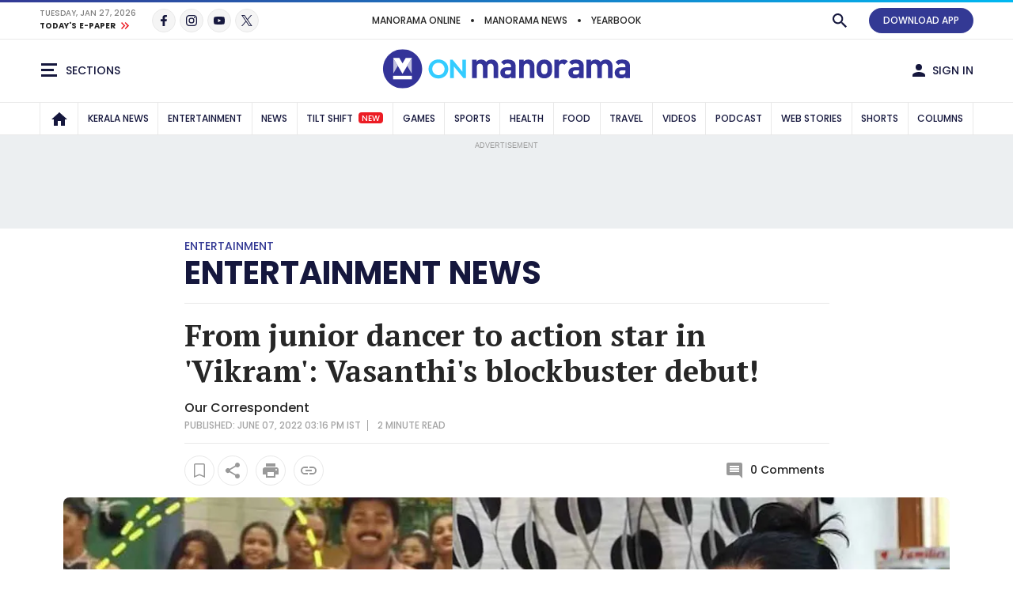

--- FILE ---
content_type: text/html;charset=utf-8
request_url: https://www.onmanorama.com/entertainment/entertainment-news/2022/06/07/junior-dancer-action-star-vasanthi.html
body_size: 31337
content:
<!-- SDI include (path: /content/mm/en/entertainment/entertainment-news/2022/06/07/junior-dancer-action-star-vasanthi/_jcr_content.preview.html, resourceType: revamp-mmonline/components/structure/mmoarticlepage) -->







		




<!DOCTYPE HTML>
<html lang="en">
    <head>


        
    




        
<title>From junior dancer to action star: Vasanthi&#39;s blockbuster debut! | Entertainment News | Onmanorama</title>

        <link rel="alternate" type="application/rss+xml" href="https://www.onmanorama.com/entertainment/entertainment-news.feeds.rss.xml"/> 

<meta http-equiv="X-UA-Compatible" content="IE=edge"/>
<meta http-equiv="Content-Type" content="text/html; charset=UTF-8"/>
<meta name="robots" content="index,archive,follow"/>
<meta name="robots" content="max-image-preview:large"/>
<meta property="og:image:width" content="1200"/>
<meta property="og:image:height" content="630"/>
<meta name="viewport" content="width=device-width, initial-scale=1.0 user-scalable=yes"/>


	<meta name="description" content="Vasanthi says that her action scenes in &#39;Vikram&#39; were shot within three days.Kamal Haasan, Suirya, Vikram, Lokesh Kanagaraj, Fahadh Faasil, Vasanthi"/>

<meta name="news_keywords" content="Kamal Haasan, Suirya, Vikram, Lokesh Kanagaraj, Fahadh Faasil, Vasanthi"/>
<meta name="keywords" content="Kamal Haasan, Suirya, Vikram, Lokesh Kanagaraj, Fahadh Faasil, Vasanthi"/>
<meta name="summary"/>
<meta name="seoHeadings"/>




	<meta property="og:title" content="From junior dancer to action star in &#39;Vikram&#39;: Vasanthi&#39;s blockbuster debut!"/>
	<meta name="twitter:title" content="From junior dancer to action star in &#39;Vikram&#39;: Vasanthi&#39;s blockbuster debut!"/>
	<meta property="og:site_name" content="From junior dancer to action star in &#39;Vikram&#39;: Vasanthi&#39;s blockbuster debut!"/>




	<meta property="og:description" content="Vasanthi says that her action scenes in &#39;Vikram&#39; were shot within three days.Kamal Haasan, Suirya, Vikram, Lokesh Kanagaraj, Fahadh Faasil, Vasanthi"/>
	<meta name="twitter:description" content="Vasanthi says that her action scenes in &#39;Vikram&#39; were shot within three days.Kamal Haasan, Suirya, Vikram, Lokesh Kanagaraj, Fahadh Faasil, Vasanthi"/>

<meta property="og:url" content="https://www.onmanorama.com/entertainment/entertainment-news/2022/06/07/junior-dancer-action-star-vasanthi.html"/>

<meta name="twitter:card" content="summary_large_image"/>



	
	
		<meta property="og:image" content="https://img.onmanorama.com/content/dam/mm/en/entertainment/entertainment-news/images/2022/6/7/vasanth-agent-tina-vikram.jpg"/>
		<meta name="twitter:image" content="https://img.onmanorama.com/content/dam/mm/en/entertainment/entertainment-news/images/2022/6/7/vasanth-agent-tina-vikram.jpg"/>
		<!-- SDI include (path: https://www.onmanorama.com/content/mm/en/_jcr_content/ca-seo-seoogtypetwitterdomain.seoOgTypeTwitterArticleDomain.esi.html/revamp-base/components/content/common/meta/caconfig, resourceType: revamp-base/components/content/common/meta/caconfig) -->


    
<meta name="twitter:site" content="@onmanorama"/>
 



	<meta property="og:type" content="article"/> 

	


<meta name="twitter:url" content="https://www.onmanorama.com/entertainment/entertainment-news/2022/06/07/junior-dancer-action-star-vasanthi.html"/>
<meta itemprop="caption" content="Vasanthi has been working as a junior dancer in Tamil cinema for the last 30 years"/>
<link rel="canonical" href="https://www.onmanorama.com/entertainment/entertainment-news/2022/06/07/junior-dancer-action-star-vasanthi.html"/>


   
	 <link rel="amphtml" href="https://www.onmanorama.com/entertainment/entertainment-news/2022/06/07/junior-dancer-action-star-vasanthi.amp.html"/>
   






        


    <script>
// akam-sw.js install script version 1.3.6
"serviceWorker"in navigator&&"find"in[]&&function(){var e=new Promise(function(e){"complete"===document.readyState||!1?e():(window.addEventListener("load",function(){e()}),setTimeout(function(){"complete"!==document.readyState&&e()},1e4))}),n=window.akamServiceWorkerInvoked,r="1.3.6";if(n)aka3pmLog("akam-setup already invoked");else{window.akamServiceWorkerInvoked=!0,window.aka3pmLog=function(){window.akamServiceWorkerDebug&&console.log.apply(console,arguments)};function o(e){(window.BOOMR_mq=window.BOOMR_mq||[]).push(["addVar",{"sm.sw.s":e,"sm.sw.v":r}])}var i="/akam-sw.js",a=new Map;navigator.serviceWorker.addEventListener("message",function(e){var n,r,o=e.data;if(o.isAka3pm)if(o.command){var i=(n=o.command,(r=a.get(n))&&r.length>0?r.shift():null);i&&i(e.data.response)}else if(o.commandToClient)switch(o.commandToClient){case"enableDebug":window.akamServiceWorkerDebug||(window.akamServiceWorkerDebug=!0,aka3pmLog("Setup script debug enabled via service worker message"),v());break;case"boomerangMQ":o.payload&&(window.BOOMR_mq=window.BOOMR_mq||[]).push(o.payload)}aka3pmLog("akam-sw message: "+JSON.stringify(e.data))});var t=function(e){return new Promise(function(n){var r,o;r=e.command,o=n,a.has(r)||a.set(r,[]),a.get(r).push(o),navigator.serviceWorker.controller&&(e.isAka3pm=!0,navigator.serviceWorker.controller.postMessage(e))})},c=function(e){return t({command:"navTiming",navTiming:e})},s=null,m={},d=function(){var e=i;return s&&(e+="?othersw="+encodeURIComponent(s)),function(e,n){return new Promise(function(r,i){aka3pmLog("Registering service worker with URL: "+e),navigator.serviceWorker.register(e,n).then(function(e){aka3pmLog("ServiceWorker registration successful with scope: ",e.scope),r(e),o(1)}).catch(function(e){aka3pmLog("ServiceWorker registration failed: ",e),o(0),i(e)})})}(e,m)},g=navigator.serviceWorker.__proto__.register;if(navigator.serviceWorker.__proto__.register=function(n,r){return n.includes(i)?g.call(this,n,r):(aka3pmLog("Overriding registration of service worker for: "+n),s=new URL(n,window.location.href),m=r,navigator.serviceWorker.controller?new Promise(function(n,r){var o=navigator.serviceWorker.controller.scriptURL;if(o.includes(i)){var a=encodeURIComponent(s);o.includes(a)?(aka3pmLog("Cancelling registration as we already integrate other SW: "+s),navigator.serviceWorker.getRegistration().then(function(e){n(e)})):e.then(function(){aka3pmLog("Unregistering existing 3pm service worker"),navigator.serviceWorker.getRegistration().then(function(e){e.unregister().then(function(){return d()}).then(function(e){n(e)}).catch(function(e){r(e)})})})}else aka3pmLog("Cancelling registration as we already have akam-sw.js installed"),navigator.serviceWorker.getRegistration().then(function(e){n(e)})}):g.call(this,n,r))},navigator.serviceWorker.controller){var u=navigator.serviceWorker.controller.scriptURL;u.includes("/akam-sw.js")||u.includes("/akam-sw-preprod.js")||u.includes("/threepm-sw.js")||(aka3pmLog("Detected existing service worker. Removing and re-adding inside akam-sw.js"),s=new URL(u,window.location.href),e.then(function(){navigator.serviceWorker.getRegistration().then(function(e){m={scope:e.scope},e.unregister(),d()})}))}else e.then(function(){window.akamServiceWorkerPreprod&&(i="/akam-sw-preprod.js"),d()});if(window.performance){var w=window.performance.timing,l=w.responseEnd-w.responseStart;c(l)}e.then(function(){t({command:"pageLoad"})});var k=!1;function v(){window.akamServiceWorkerDebug&&!k&&(k=!0,aka3pmLog("Initializing debug functions at window scope"),window.aka3pmInjectSwPolicy=function(e){return t({command:"updatePolicy",policy:e})},window.aka3pmDisableInjectedPolicy=function(){return t({command:"disableInjectedPolicy"})},window.aka3pmDeleteInjectedPolicy=function(){return t({command:"deleteInjectedPolicy"})},window.aka3pmGetStateAsync=function(){return t({command:"getState"})},window.aka3pmDumpState=function(){aka3pmGetStateAsync().then(function(e){aka3pmLog(JSON.stringify(e,null,"\t"))})},window.aka3pmInjectTiming=function(e){return c(e)},window.aka3pmUpdatePolicyFromNetwork=function(){return t({command:"pullPolicyFromNetwork"})})}v()}}();</script>
<script type="application/ld+json">
        {
            "@context": "https://schema.org",
            "@type": "NewsArticle",
            "headline": "From junior dancer to action star in 'Vikram': Vasanthi's blockbuster debut!",
            "image": [
                "https://img.onmanorama.com/content/dam/mm/en/entertainment/entertainment-news/images/2022/6/7/vasanth-agent-tina-vikram.jpg/photos/1x1/photo.jpg",
                "https://img.onmanorama.com/content/dam/mm/en/entertainment/entertainment-news/images/2022/6/7/vasanth-agent-tina-vikram.jpg/photos/4x3/photo.jpg",
                "https://img.onmanorama.com/content/dam/mm/en/entertainment/entertainment-news/images/2022/6/7/vasanth-agent-tina-vikram.jpg/photos/16x9/photo.jpg"
            ],
            "datePublished": "2022-06-07T15:15:21+0530",
            "dateModified": "2022-06-07T15:15:21+0530",
            "author": {
                "@type": "Person",
                "name": "Our Correspondent",
                "url": "https://www.onmanorama.com"
            }
        }
    </script>


























    
    

<link rel="preload" fetchpriority="high" as="image" href="https://img.onmanorama.com/content/dam/mm/en/default-images/default-image.jpg?w=1120&h=583"/>

<link rel="preload" fetchpriority="high" as="image" href="https://img.onmanorama.com/content/dam/mm/en/entertainment/entertainment-news/images/2022/6/7/vasanth-agent-tina-vikram.jpg?w=575&h=299" media="(max-width: 575px)"/> 
<link rel="preload" fetchpriority="high" as="image" href="https://img.onmanorama.com/content/dam/mm/en/entertainment/entertainment-news/images/2022/6/7/vasanth-agent-tina-vikram.jpg?w=720&h=375" media="(min-width: 576px) and (max-width: 991px)"/>
<link rel="preload" fetchpriority="high" as="image" href="https://img.onmanorama.com/content/dam/mm/en/entertainment/entertainment-news/images/2022/6/7/vasanth-agent-tina-vikram.jpg?w=1120&h=583" media="(min-width: 992px)"/>


    

	


    
    

    <link rel="preconnect" href="https://fonts.googleapis.com">
<link rel="preconnect" href="https://fonts.gstatic.com" crossorigin>
<link rel="preload" href="https://fonts.googleapis.com/css2?family=PT+Serif:wght@400;700&family=Poppins:wght@500;700&display=swap" as="style" onload="this.onload=null;this.rel='stylesheet'">
<link rel="preload" href="https://fonts.googleapis.com/css2?family=Noto+Sans&family=Noto+Serif&display=swap&text=₹" as="style" onload="this.onload=null;this.rel='stylesheet'">
<noscript>
  <link href="https://fonts.googleapis.com/css2?family=PT+Serif:wght@400;700&family=Poppins:wght@500;700&display=swap" rel="stylesheet">
  <link href="https://fonts.googleapis.com/css2?family=Noto+Sans&family=Noto+Serif&display=swap&text=₹" rel="stylesheet">
</noscript>




<script>
const addLink = (etype) => {
    let foundClass = false;
    const className = etype.srcElement.className;
    if ((className === 'embed-url embed-url-no-touch')) {
        foundClass = true;
    }

    if (!foundClass) {
        const selection = window.getSelection();
        const pagelink = '&#x2E;&#x2E;&#x2E;<br/><br/> Read more at: ' + document.location.href;
        let limitData = selection;
        const limitDataValue = limitData.toString().substring(0, 100);
        const copytext = limitDataValue + pagelink;
        let newdiv = document.createElement('div');

        newdiv.style.position = 'absolute';
        newdiv.style.left = '-99999px';

        document.body.appendChild(newdiv);
        newdiv.innerHTML = copytext;
        selection.selectAllChildren(newdiv);

        window.setTimeout(() => {
            document.body.removeChild(newdiv);
        }, 100);
    }
}
document.addEventListener('copy', addLink);
</script>


    
    
    
    

    


    
    <!-- SDI include (path: https://www.onmanorama.com/conf/theme-onm/settings/wcm/templates/article-page-template/_jcr_content/clientlibs.esi.html/revamp-base/components/content/revamp-page-clientlibs, resourceType: revamp-base/components/content/revamp-page-clientlibs) -->




	
 			 <link rel="stylesheet" href="https://css.onmanorama.com/etc.clientlibs/theme-onm/clientlibs/clientlib-onm-dependencies-common.ACSHASH7dd85ea1a3638062f3d00fe456927e67.css" type="text/css">
<link rel="stylesheet" href="https://css.onmanorama.com/etc.clientlibs/theme-onm/clientlibs/clientlib-onm-premium-main.ACSHASH8cd33dfea0a9d931947ff4ab0bb37dc6.css" type="text/css">

   
   
   <script>
      const checkMCookie=c=>{const a=document.cookie.split(";");for(let b=0;b<a.length;b++)if(a[b].trim().startsWith(c+"\x3d"))return!0;return!1},setMCookie=(c,a,b)=>{const d=new Date;d.setTime(d.getTime()+864E5*b);b="expires\x3d"+d.toUTCString();document.cookie=c+"\x3d"+a+";"+b+";path\x3d/"},revampHeadCustomutils={TemplateFrameChange:function(c){let a=document.getElementsByClassName("mm-theme-frame");for(let b=0;b<a.length;b++)a[b].contentWindow.postMessage(c,"*"),a[b].onload=function(){this.contentWindow.postMessage(c,
"*")}},TemplateThemeChange:function(){let c=document.querySelector("input[name\x3d'theme']:checked")?document.querySelector("input[name\x3d'theme']:checked").value:void 0;c&&document.documentElement.setAttribute("class",c);document.querySelectorAll(".cmp-theme__label").forEach(a=>{a.addEventListener("click",function(){let b=a.querySelector("input[name\x3d'theme']:checked");b&&(b=b.value,localStorage.setItem("mm-theme",b),document.cookie="mm-theme\x3d"+b+";domain\x3d.manoramaonline.com;path\x3d/",
b==b&&(document.querySelector("input[name\x3d'theme'][value\x3d"+b+"]")?document.querySelector("input[name\x3d'theme'][value\x3d"+b+"]").setAttribute("checked","checked"):""),document.documentElement.setAttribute("class",b),b&&revampHeadCustomutils.TemplateFrameChange(b));revampHeadCustomutils.changeHeaderBackground()})})},checkSelectedTheme:function(){let c=localStorage.getItem("mm-theme");c?document.documentElement.setAttribute("class",c):document.documentElement.setAttribute("class","mm-light-theme");
c==c&&(document.querySelector("input[name\x3d'theme'][value\x3d"+c+"]")?document.querySelector("input[name\x3d'theme'][value\x3d"+c+"]").setAttribute("checked","checked"):"");revampHeadCustomutils.TemplateFrameChange(c)},observeElementIntersection:function(c,a,b){let d=new IntersectionObserver(f=>{f.forEach(e=>{e.isIntersecting&&(a(),b||d.unobserve(c))})},{root:null,rootMargin:`0px 0px ${`${1*window.innerHeight}px`} 0px`,threshold:0});return d},changeHeaderBackground:function(){const c=document.querySelector(".cmp-header__main");
if(c){var a=document.querySelector("html").classList.contains("mm-dark-theme");a=575>$(window).width()?a?"data-mobdark":"data-mob":a?"data-webdark":"data-web";if(a=c.getAttribute(a))c.style.backgroundImage=`url('${a}')`}},trackUserClickedContent:function(){function c(a,b){sessionStorage.setItem("clickedContent",JSON.stringify({frompagePath:window.location.href,frompageType:pageDl.pageType,fromchannel:pageDl.channelName,fromsectionName:pageDl.sectionName,fromsubsectionName:pageDl.subSectionName,fromComponent:a,
fromPosition:b}))}setTimeout(()=>{c(null,null)},3E3);(function(){const a=JSON.parse(sessionStorage.getItem("clickedContent"));if(a)for(const b in a)a.hasOwnProperty(b)&&(pageDl[b]=a[b])})();document.addEventListener("click",function(a){if(a.target.closest(".hamburgermenu")||a.target.closest(".main-nav__in")||a.target.closest(".cmp-channel-block__nav")){var b=a.target;a="";if(b.matches(".hamburgermenu .cmp-mega-menu__in a"))a="hamburger";else if(b.closest(".main-nav__in a")||b.closest(".cmp-channel-block__nav a"))a=
"topnav";c(a)}else if(a.target.closest(".cmp-story-list__item")&&(a=a.target.closest(".cmp-story-list__item"))){var d=a.closest(".cmp-story-list");let f=d.querySelectorAll(".cmp-story-list__item");if(d=d.closest(".listcontainer")){let e=d.querySelector(".cmp-section-title");e&&(b=(b=e.textContent.trim())?b:d.querySelector(".list-container-wrapper").id)}a=Array.from(f).indexOf(a)+1;c(b,a)}})}};
document.addEventListener("DOMContentLoaded",function(){revampHeadCustomutils.TemplateThemeChange();revampHeadCustomutils.checkSelectedTheme();revampHeadCustomutils.changeHeaderBackground();revampHeadCustomutils.trackUserClickedContent()});window.addEventListener("resize",function(c){revampHeadCustomutils.TemplateThemeChange();revampHeadCustomutils.checkSelectedTheme()});
   </script> 








    
    
    <script async src="https://js-mm.manoramaonline.com/etc.clientlibs/core/wcm/components/commons/datalayer/v1/clientlibs/core.wcm.components.commons.datalayer.v1.ACSHASH26e7b73e6dfd6225be931b9e9b1e405d.js"></script>




	<script>
      window.adobeDataLayer = window.datalayer || [];
      adobeDataLayer.push({
          page: JSON.parse("{\x22mmoarticlepage\u002D98ea7a2919\x22:{\x22@type\x22:\x22revamp\u002Dmmonline\/components\/structure\/mmoarticlepage\x22,\x22repo:modifyDate\x22:\x222022\u002D06\u002D07T09:45:21Z\x22,\x22dc:title\x22:\x22From junior dancer to action star in \x27Vikram\x27: Vasanthi\x27s blockbuster debut!\x22,\x22dc:description\x22:\x22Vasanthi says that her action scenes in \x27Vikram\x27 were shot within three days\x22,\x22xdm:template\x22:\x22\/conf\/theme\u002Donm\/settings\/wcm\/templates\/article\u002Dpage\u002Dtemplate\x22,\x22xdm:language\x22:\x22en\x22,\x22xdm:tags\x22:[\x22Fahadh Faasil\x22,\x22Kamal Haasan\x22,\x22Tamil Cinema\x22],\x22repo:path\x22:\x22\/content\/mm\/en\/entertainment\/entertainment\u002Dnews\/2022\/06\/07\/junior\u002Ddancer\u002Daction\u002Dstar\u002Dvasanthi.html\x22}}"),
          event:'cmp:show',
          eventInfo: {
              path: 'page.mmoarticlepage\u002D98ea7a2919'
          }
      });
    </script>

    
    
    


	<script>
		var pageDl = {"pageType":"article","contentType":"article","articleType":"non-premium","headline":"From junior dancer to action star in 'Vikram': Vasanthi's blockbuster debut!","channelName":"entertainment","sectionName":"interviews","subSectionName":"","author":"Onmanorama Staff","createdDate":"2022-06-07T15:16:26+0530","lastModified":"2022-06-07T15:15:21+0530","articleWordCount":411,"imgCount":1,"ytVideoCount":0,"bcVideoCount":0,"articleTags":"kamal-haasan|fahadh-faasil|tamil-cinema|interviews","articleId":"1j8m6q2f8pc1ubc98njq8eauu8"};
    </script>


    
    







	
	<!-- SDI include (path: https://www.onmanorama.com/content/mm/en/_jcr_content/ca-site-head.sitehead.esi.html/revamp-base/components/content/embededconfigurations/caconfig, resourceType: revamp-base/components/content/embededconfigurations/caconfig) -->


<!-- Varify.io ® code for Malayala Manorama--> <script>     window.varify = window.varify || {};     window.varify.iid = 5100; </script> <script src="https://app.varify.io/varify.js"></script> <style>     .mm-icon.mm-white-icon.mm-icon__obit {         background-image: url("https://img-mm.manoramaonline.com/content/dam/mm/mo/config-assets/obit-icon.svg");         background-size: 24px 24px;         background-position: 0 0;     }     .main-nav__a {         font-size: 0.75rem;         padding: 0px 6px;     }     .cmp-header__web-only-right .cmp-header__web-only-right-li .mm-btn--premium,     .cmp-header__top .cmp-premium-prmo .mm-btn--premium {         background-color: var(--brandPrimary-color);         border-color: var(--brandPrimary-color);         color: var(--white-color);     }     .mm-dark-theme .cmp-header__web-only-right .cmp-header__web-only-right-li .mm-btn--premium,     .mm-dark-theme .cmp-header__top .cmp-premium-prmo .mm-btn--premium {         color: #080927;     }     .cmp-header__top .cmp-premium-prmo,     .cmp-header__top .cmp-premium-prmo .fullwidth-bg {         background-color: var(--lightBlue-color);     } </style> <!-- Favicon --> <link rel="apple-touch-icon" sizes="57x57" href="https://img.onmanorama.com/content/dam/mm/en/config-assets/apple-icon-57x57.png"/> <link rel="apple-touch-icon" sizes="60x60" href="https://img.onmanorama.com/content/dam/mm/en/config-assets/apple-icon-60x60.png"/> <link rel="apple-touch-icon" sizes="72x72" href="https://img.onmanorama.com/content/dam/mm/en/config-assets/apple-icon-72x72.png"/> <link rel="apple-touch-icon" sizes="76x76" href="https://img.onmanorama.com/content/dam/mm/en/config-assets/apple-icon-76x76.png"/> <link rel="apple-touch-icon" sizes="114x114" href="https://img.onmanorama.com/content/dam/mm/en/config-assets/apple-icon-114x114.png"/> <link rel="apple-touch-icon" sizes="120x120" href="https://img.onmanorama.com/content/dam/mm/en/config-assets/apple-icon-120x120.png"/> <link rel="apple-touch-icon" sizes="144x144" href="https://img.onmanorama.com/content/dam/mm/en/config-assets/apple-icon-144x144.png"/> <link rel="apple-touch-icon" sizes="152x152" href="https://img.onmanorama.com/content/dam/mm/en/config-assets/apple-icon-152x152.png"/> <link rel="apple-touch-icon" sizes="180x180" href="https://img.onmanorama.com/content/dam/mm/en/config-assets/apple-icon-180x180.png"/> <link rel="icon" sizes="192x192" href="https://img.onmanorama.com/content/dam/mm/en/config-assets/mm-favicon.png"/> <link rel="icon" sizes="96x96" href="https://img.onmanorama.com/content/dam/mm/en/config-assets/favicon-96x96.png"/> <link rel="icon" sizes="32x32" href="https://img.onmanorama.com/content/dam/mm/en/config-assets/favicon-32x32.png"/> <link rel="icon" sizes="16x16" href="https://img.onmanorama.com/content/dam/mm/en/config-assets/favicon-16x16.png"/> <meta name="msapplication-TileColor" content="#333399"/> <meta name="msapplication-TileImage" content="https://img.onmanorama.com/content/dam/mm/en/config-assets/favicon-144x144.png"/> <meta name="theme-color" content="#333399"/> <link rel="manifest" href="/etc/designs/webpush/manifest.json"/> <!-- Adobe Datalayer Profile Data starts--> <script>     window.adobeDataLayer = window.adobeDataLayer || [];     let isUserLoggedIn = window.sessionStorage.getItem("userLoggedInFlag");     /*ev_profiledata cookie value set in evolok esi snippet*/ try {         var profileData = document.cookie.match("(^|[^;]+)\\s*ev_profiledata\\s*=\\s*([^;]+)");         profileData = profileData ? profileData.pop() : undefined;         if (profileData && profileData != "None") {             let event_name = isUserLoggedIn ? "user_details" : "login";             window.sessionStorage.setItem("userLoggedInFlag", true);             let profileDataObj = new Function("return " + profileData + ";")();             window.adobeDataLayer.push({                 event: event_name,                 user_id: profileDataObj.SubscriberID || "",                 gender: profileDataObj.gender || "",                 yob: new Date(profileDataObj.dob).getFullYear() || "",                 country: profileDataObj.address1_country || "",             });         } else {             if (isUserLoggedIn) {                 window.sessionStorage.removeItem("userLoggedInFlag");             }         }         pageDl["event"] = "page_view";         window.adobeDataLayer.push({ page: pageDl });     } catch (e) {         console.log("Exception while pushing data");     } </script> <!-- Adobe Datalayer Profile Data ends--><!-- Google Tag Manager --> <script>     (function (w, d, s, l, i) {         w[l] = w[l] || [];         w[l].push({ "gtm.start": new Date().getTime(), event: "gtm.js" });         var f = d.getElementsByTagName(s)[0],             j = d.createElement(s),             dl = l != "dataLayer" ? "&l=" + l : "";         j.async = true;         j.src = "https://www.googletagmanager.com/gtm.js?id=" + i + dl;         f.parentNode.insertBefore(j, f);     })(window, document, "script", "adobeDataLayer", "GTM-NXHGQQJ"); </script> <!-- End Google Tag Manager --><!-- SSO-Continue to sign in with Google --> <script src="https://accounts.google.com/gsi/client" async defer></script> <script>     const googleClientId = "563462285779-s04tadnub1fgf71fbdkg54upjc1ir6il.apps.googleusercontent.com"; </script> <!-- End SSO-Continue to sign in with Google --> <style>     .topHeader.premium-label {         display: none !important ;     }     .right-component-slot .xf:not(:last-child),     .right-component-slot > *:not(:last-child),     .right-component-slot > .cmp-container > div.xf.experiencefragment:not(:last-child),     .right-component-slot > div.xf.experiencefragment:not(:last-child) {         margin-bottom: 24px;         border-bottom-width: 6px;         border-bottom-style: double;         padding-bottom: 24px;         border-color: #e9e9e9;         border-color: var(--border-color);     } </style> <style>     @media (max-width: 728px) {         .mm-banner970-90-ad #slb1-ad,         .superleaderboard1 #slb1-ad {             min-height: 280px;             display: flex;             justify-content: center;             align-items: center;         }     }     @media (min-width: 729px) {         .mm-banner970-90-ad #slb1-ad,         .superleaderboard1 #slb1-ad {             min-height: 90px;         }     } </style> <style>     .topHeader.premium-label {         display: none !important ;     }     .comp-ad {         min-height: 250px !important;     }     .comp-ad [id*="dfp-ad-"],     [id*="dfp-ad-"] {         min-height: 250px;         display: flex;         align-items: center;         justify-content: center;     }     .comp-ad [id*="dfp-ad-"] > div,     [id*="dfp-ad-"] > div {         flex: 1 1 auto;     }     .comp-ad #dfp-ad-native1 {         min-height: 1px !important;     }     .breaking-story .comp-list--cards .item [id="dfp-ad-native1"] > div[id*="google_ads_"] {         margin-top: 0 !important;     }     .comp-ad > div {         width: 100%;         max-width: 100%;     }     .cmp-container .xf.experiencefragment:first-of-type ~ .xf.experiencefragment .big-story {         margin-top: 30px;     }     .comp-list--title .h2 {         text-transform: uppercase;     }     .item-content p {         line-height: normal;     } </style> <style>     @media (max-width: 728px) {         .mm-banner970-90-ad #slb1-ad,         .superleaderboard1 #slb1-ad {             min-height: 280px;             display: flex;             justify-content: center;             align-items: center;         }     }     @media (min-width: 729px) {         .mm-banner970-90-ad #slb1-ad,         .superleaderboard1 #slb1-ad {             min-height: 90px;         }     } </style> <style>     .topHeader.premium-label {         display: none !important ;     }     .comp-ad {         min-height: 250px !important;     }     .comp-ad [id*="dfp-ad-"],     [id*="dfp-ad-"] {         min-height: 250px;         display: flex;         align-items: center;         justify-content: center;     }     .comp-ad [id*="dfp-ad-"] > div,     [id*="dfp-ad-"] > div {         flex: 1 1 auto;     }     .comp-ad #dfp-ad-native1 {         min-height: 1px !important;     }     .breaking-story .comp-list--cards .item [id="dfp-ad-native1"] > div[id*="google_ads_"] {         margin-top: 0 !important;     }     .comp-ad > div {         width: 100%;         max-width: 100%;     }     .cmp-container .xf.experiencefragment:first-of-type ~ .xf.experiencefragment .big-story {         margin-top: 30px;     }     .comp-list--title .h2 {         text-transform: uppercase;     }     .item-content p {         line-height: normal;     } </style> <script>     var slb2DynamicAdScript = `<div class="advtBlock">               <div class="advtBlock__in"> <div class="advtBlock__title">ADVERTISEMENT</div> <div class="advtBlock__content"> <!-- /123148010/manoramaonline/in-feed-banner-ad --> <div id='slb2-ad'> </div> </div> </div> </div>`;     var defaultAdPos = 5; </script> <script>     var apiDomain = "https://api.onmanorama.com";     var imgDomain = "https://img.onmanorama.com"; </script> <link rel="preconnect" href="https://css.onmanorama.com/" crossorigin/> <link rel="preconnect" href="https://img.onmanorama.com/"/> <link rel="preconnect" href="https://js.onmanorama.com/"/> <style> .cmp-header__left, .cmp-header__right {   margin-top: 0px; }  </style>









	
	
		<!-- SDI include (path: https://www.onmanorama.com/content/mm/en/_jcr_content/ca-article-head.articlehead.esi.html/revamp-base/components/content/embededconfigurations/caconfig, resourceType: revamp-base/components/content/embededconfigurations/caconfig) -->


<script>console.log('Latest Running CAconfig articles...'); </script> <script defer type="text/javascript" src="https://js-mm.manoramaonline.com/content/dam/mm/mo/evlok/ev-dab/1-3-1/ev-dab.min.js"></script>  <script defer type="text/javascript" src="https://js-mm.manoramaonline.com/content/dam/mm/mo/evlok/ev-ad/3-4-1/ev-em.min.js"></script> <script defer type="text/javascript" src="https://js-mm.manoramaonline.com/content/dam/mm/mo/evlok/ev-custom/1-1-0/ev-custom-edtd-new-v13.js"></script> <script>console.log("Running CAConfig Footer- MO common for article after evlok change latest mob");   </script> <style>  .article-body {   margin-left: auto;    margin-right: auto; } </style><!--Article ad-header--> <script>     var createAdUnit = (adType) => {         googletag.cmd.push(function () {             if (googleTagSlots && googleTagSlots[adType]) {                 let adDetails = googleTagSlots[adType];                 var adSlot = googletag                     .defineSlot(adDetails["adUnit"], adDetails["adSize"], adDetails["divId"])                     .setTargeting("position", adDetails["position"]);                 if (adDetails["sizeMapping"]) {                     adSlot.defineSizeMapping(adDetails["sizeMapping"]);                 }                 if (adDetails["programmatic"]) {                     adSlot.setTargeting("programmatic", adDetails["programmatic"]);                 }                 adSlot.addService(googletag.pubads()); 				googletag.display(adDetails["divId"]);              }         });     }; </script> <script>     function setContentCategory() {         var windowPath = window.location.pathname;         var metaKeywords = document_keywords();         windowPath = windowPath + "," + metaKeywords;         var allNodes = windowPath.split("/").join(",").split(",");         var finalPaths = [];         var str = "";         for (var i = 0; i < allNodes.length; i++) {             if (allNodes[i] != "") {                 if (alphanumeric(allNodes[i].trim())) {                     if (i <= 1) {                         if (allNodes[i].trim() == "" || str == "") {                             str = '"' + allNodes[i].trim() + '"';                         } else {                             str = str + ',"' + allNodes[i].trim() + '"';                         }                     } else {                         str = str + ',"' + allNodes[i].trim() + '"';                     }                     finalPaths.push(allNodes[i].trim());                 }             }         }         return finalPaths;     }     function document_keywords() {         var keywords = "";         var metas = document.getElementsByTagName("meta");         for (var x = 0, y = metas.length; x < y; x++) {             if (metas[x].name.toLowerCase() == "keywords") {                 keywords += metas[x].content;             }         }         return keywords != "" ? keywords : false;     }     function isANumber(str) {         return !/\D/.test(str);     }     function alphanumeric(inputtxt) {         if (isANumber(inputtxt)) return false;         var letters = /^[0-9a-zA-Z\-\.\ ]+$/;         return inputtxt.match(letters);     } </script> <!--% Article tag %--> <script type="text/javascript">     let taboola_init_scroll = false;     document.addEventListener("DOMContentLoaded", function () {         window.addEventListener("scroll", function () {             if (!taboola_init_scroll) {                 window._taboola = window._taboola || [];                 _taboola.push({ article: "auto" });                 !(function (e, f, u, i) {                     if (!document.getElementById(i)) {                         e.async = 1;                         e.src = u;                         e.id = i;                         f.parentNode.insertBefore(e, f);                     }                 })(                     document.createElement("script"),                     document.getElementsByTagName("script")[0],                     "//cdn.taboola.com/libtrc/themalayalamanoramaco-onmanorama/loader.js",                     "tb_loader_script"                 );                 if (window.performance && typeof window.performance.mark == "function") {                     window.performance.mark("tbl_ic");                 }                 _taboola.push({                     mode: "thumbnails-a",                     container: "taboola-below-article-thumbnails",                     placement: "Below Article Thumbnails",                     target_type: "mix",                 });                 _taboola.push({ flush: true });                 taboola_init_scroll = true;             }         });     });     function querygam_preview(e) {         for (             var n, r = new RegExp("(?:\\?|&)" + e + "=(.*?)(?=&|$)", "gi"), c = [];             null != (n = r.exec(document.location.search));          )             c[c.length] = n[1];         return c;     }     var gam_preview_id = querygam_preview("gam_preview"); </script> <script async src="https://securepubads.g.doubleclick.net/tag/js/gpt.js"></script> <script>     var platform = "web";     if (         navigator.userAgent.match(/Android/i) ||         navigator.userAgent.match(/webOS/i) ||         navigator.userAgent.match(/iPhone/i) ||         navigator.userAgent.match(/iPad/i) ||         navigator.userAgent.match(/iPod/i) ||         navigator.userAgent.match(/BlackBerry/i) ||         navigator.userAgent.match(/Windows Phone/i)     ) {         platform = "mob";     }     window.googletag = window.googletag || { cmd: [] };     var googleTagSlots = {};     googletag.cmd.push(function () {         var mapping1 = googletag             .sizeMapping()             .addSize([1024, 0], [[970, 90], [970, 250], [728, 90], [728, 250], "fluid", [1, 1]])             .addSize([740, 0], [[728, 90], [728, 250], [336, 280], [300, 250], [320, 50], "fluid", [1, 1]])             .addSize([320, 0], [[320, 100], [320, 50], [300, 250], [300, 100], [300, 75], [300, 50], "fluid", [1, 1]])             .addSize([0, 0], [300, 250])             .build();         var slbMapping = googletag             .sizeMapping()             .addSize([1024, 0], [[970, 90], [970, 250], [728, 90], [728, 250], "fluid", [1, 1]])             .addSize([740, 0], [[728, 90], [728, 250], [336, 280], [300, 250], [320, 50], "fluid", [1, 1]])             .addSize([0, 0], [300, 250])             .build();         var slb2DCMapping = googletag             .sizeMapping()             .addSize([1024, 0], [[468, 60], [320, 50], [300, 100], [300, 50], "fluid", [1, 1]])             .addSize([740, 0], [[468, 60], [320, 50], [300, 250], [300, 100], [300, 50], "fluid", [1, 1]])             .addSize([320, 0], [[336, 280], [320, 50], [300, 250], [300, 100], [300, 50], "fluid", [1, 1]])             .addSize([0, 0], [300, 250])             .build();         googleTagSlots = {             slb1: {                 adUnit: "/123148010/onmanorama/slb1",                 adSize: [                     [970, 90],                     [970, 250],                     [728, 90],                     [728, 250],                     [336, 280],                     [300, 250],                     [320, 50],                     [300, 250],                     [300, 100],                     [300, 75],                     [300, 50],                     "fluid",                 ],                 position: ["ATF"],                 divId: "slb1-ad",                 sizeMapping: mapping1,             },             slb2: {                 adUnit: "/123148010/onmanorama/slb2",                 adSize: [                     [970, 90],                     [970, 250],                     [728, 90],                     [728, 250],                     [336, 280],                     [300, 250],                     [320, 50],                     [300, 250],                     [300, 100],                     [300, 75],                     [300, 50],                     "fluid",                 ],                 position: ["BTF"],                 divId: "slb2-ad",                 sizeMapping: slbMapping,             },             slb3: {                 adUnit: "/123148010/onmanorama/slb3",                 adSize: [                     [970, 90],                     [970, 250],                     [728, 90],                     [728, 250],                     [336, 280],                     [300, 250],                     [320, 50],                     [300, 250],                     [300, 100],                     [300, 75],                     [300, 50],                     "fluid",                 ],                 position: ["BTF"],                 divId: "slb3-ad",                 sizeMapping: slbMapping,             },             slb4: {                 adUnit: "/123148010/onmanorama/slb4",                 adSize: [                     [970, 90],                     [970, 250],                     [728, 90],                     [728, 250],                     [336, 280],                     [300, 250],                     [320, 50],                     [300, 250],                     [300, 100],                     [300, 75],                     [300, 50],                     "fluid",                 ],                 position: ["BTF"],                 divId: "slb4-ad",                 sizeMapping: slbMapping,             },             slb2dc: {                 adUnit: "/123148010/onmanorama/slb2",                 adSize: [                     [468, 60],                     [336, 280],                     [300, 250],                     [320, 50],                     [300, 250],                     [300, 100],                     [300, 75],                     [300, 50],                     "fluid",                 ],                 position: ["BTF"],                 divId: "slb2-ad",                 sizeMapping: slb2DCMapping,             },             mpu1: {                 adUnit: "/123148010/onmanorama/mpu1",                 adSize: [[336, 280], [320, 50], [300, 250], [300, 100], [300, 50], [1, 1], "fluid"],                 position: ["ATF"],                 divId: "mpu1-ad",             },             mpu2: {                 adUnit: "/123148010/onmanorama/mpu2",                 adSize: [[336, 280], [320, 50], [300, 250], [300, 100], [300, 50], [1, 1], "fluid"],                 position: ["BTF"],                 divId: "mpu2-ad",             },             mpu3: {                 adUnit: "/123148010/onmanorama/mpu3",                 adSize: [[336, 280], [320, 50], [300, 250], [300, 100], [300, 50], [1, 1], "fluid"],                 position: ["BTF"],                 divId: "mpu3-ad",             },             mpu4: {                 adUnit: "/123148010/onmanorama/mpu4",                 adSize: [[336, 280], [320, 50], [300, 250], [300, 100], [300, 50], [1, 1], "fluid"],                 position: ["BTF"],                 divId: "mpu4-ad",             },             outofpage: {                 adUnit: "/123148010/onmanorama/outofpage",                 adSize: [[1, 1], "fluid"],                 position: ["ATF"],                 divId: "outofpage",             },             inarticle: {                 adUnit: "/123148010/onmanorama/inarticle",                 adSize: [[1, 1], "fluid"],                 position: ["ATF"],                 divId: "inarticle",             },         };         googletag.pubads().enableLazyLoad({ fetchMarginPercent: 100, renderMarginPercent: 100, mobileScaling: 1.0 });         void 0 != gam_preview_id &&             0 != gam_preview_id.length &&             googletag.pubads().setTargeting("gam_preview", [gam_preview_id]);         googletag.pubads().collapseEmptyDivs();         googletag.pubads().setTargeting("page", ["article"]);         googletag.pubads().setTargeting("platform", [platform]);         googletag.pubads().setTargeting("Content_Category", [setContentCategory()]);         googletag.pubads().enableVideoAds();         googletag.enableServices();     }); </script> <!-- Flag for XF Dynamic Aside --> <template id="asideAdTemplate">     <div class="embed top-advt-block">         <div class="advtBlock">             <div class="advtBlock__in">                 <div class="advtBlock__title">ADVERTISEMENT</div>                 <div class="advtBlock__content"></div>             </div>         </div>     </div> </template> <script>     var dynamicXFLoad = typeof pageDl != "undefined" ? (pageDl.articleType != "premium" ? true : false) : false;     var mobArticleAsideAdLimit = 4; </script>





	

    
        <script id="evolok-acd-details" type="application/json">
                   {
                        "authorization": "https://mmr.evolok.net/acd/api/3.0/authorize/json?brand=Manorama&lastModifiedDate=2022\u002D06\u002D07T15%3A15%3A21%2B0530&articleId=1j8m6q2f8pc1ubc98njq8eauu8&site=MMOnline&section=Entertainment&category=&authors=&tags=Kamal+Haasan%2CFahadh+Faasil%2CTamil+Cinema%2CInterviews&contentType=NewsArticle&channel=web&publishDate=2022\u002D06\u002D07T15%3A16%3A26%2B0530&title=From+junior+dancer+to+action+star+in+%27Vikram%27%3A+Vasanthi%27s+blockbuster+debut%21&article_url=%2Fcontent%2Fmm%2Fen%2Fentertainment%2Fentertainment\u002Dnews%2F2022%2F06%2F07%2Fjunior\u002Ddancer\u002Daction\u002Dstar\u002Dvasanthi&thumbnailImage=%2Fcontent%2Fdam%2Fmm%2Fen%2Fentertainment%2Fentertainment\u002Dnews%2Fimages%2F2022%2F6%2F7%2Fvasanth\u002Dagent\u002Dtina\u002Dvikram.jpg&vuukleId=%2Fjunior\u002Ddancer\u002Daction\u002Dstar\u002Dvasanthi&commentsEnabled=true"
                   }
         </script>
    

<script>(window.BOOMR_mq=window.BOOMR_mq||[]).push(["addVar",{"rua.upush":"false","rua.cpush":"false","rua.upre":"false","rua.cpre":"false","rua.uprl":"false","rua.cprl":"false","rua.cprf":"false","rua.trans":"","rua.cook":"false","rua.ims":"false","rua.ufprl":"false","rua.cfprl":"false","rua.isuxp":"false","rua.texp":"norulematch","rua.ceh":"false","rua.ueh":"false","rua.ieh.st":"0"}]);</script>
                              <script>!function(e){var n="https://s.go-mpulse.net/boomerang/";if("False"=="True")e.BOOMR_config=e.BOOMR_config||{},e.BOOMR_config.PageParams=e.BOOMR_config.PageParams||{},e.BOOMR_config.PageParams.pci=!0,n="https://s2.go-mpulse.net/boomerang/";if(window.BOOMR_API_key="J3MDQ-48JJW-ZLEFB-4N52D-G4L2D",function(){function e(){if(!o){var e=document.createElement("script");e.id="boomr-scr-as",e.src=window.BOOMR.url,e.async=!0,i.parentNode.appendChild(e),o=!0}}function t(e){o=!0;var n,t,a,r,d=document,O=window;if(window.BOOMR.snippetMethod=e?"if":"i",t=function(e,n){var t=d.createElement("script");t.id=n||"boomr-if-as",t.src=window.BOOMR.url,BOOMR_lstart=(new Date).getTime(),e=e||d.body,e.appendChild(t)},!window.addEventListener&&window.attachEvent&&navigator.userAgent.match(/MSIE [67]\./))return window.BOOMR.snippetMethod="s",void t(i.parentNode,"boomr-async");a=document.createElement("IFRAME"),a.src="about:blank",a.title="",a.role="presentation",a.loading="eager",r=(a.frameElement||a).style,r.width=0,r.height=0,r.border=0,r.display="none",i.parentNode.appendChild(a);try{O=a.contentWindow,d=O.document.open()}catch(_){n=document.domain,a.src="javascript:var d=document.open();d.domain='"+n+"';void(0);",O=a.contentWindow,d=O.document.open()}if(n)d._boomrl=function(){this.domain=n,t()},d.write("<bo"+"dy onload='document._boomrl();'>");else if(O._boomrl=function(){t()},O.addEventListener)O.addEventListener("load",O._boomrl,!1);else if(O.attachEvent)O.attachEvent("onload",O._boomrl);d.close()}function a(e){window.BOOMR_onload=e&&e.timeStamp||(new Date).getTime()}if(!window.BOOMR||!window.BOOMR.version&&!window.BOOMR.snippetExecuted){window.BOOMR=window.BOOMR||{},window.BOOMR.snippetStart=(new Date).getTime(),window.BOOMR.snippetExecuted=!0,window.BOOMR.snippetVersion=12,window.BOOMR.url=n+"J3MDQ-48JJW-ZLEFB-4N52D-G4L2D";var i=document.currentScript||document.getElementsByTagName("script")[0],o=!1,r=document.createElement("link");if(r.relList&&"function"==typeof r.relList.supports&&r.relList.supports("preload")&&"as"in r)window.BOOMR.snippetMethod="p",r.href=window.BOOMR.url,r.rel="preload",r.as="script",r.addEventListener("load",e),r.addEventListener("error",function(){t(!0)}),setTimeout(function(){if(!o)t(!0)},3e3),BOOMR_lstart=(new Date).getTime(),i.parentNode.appendChild(r);else t(!1);if(window.addEventListener)window.addEventListener("load",a,!1);else if(window.attachEvent)window.attachEvent("onload",a)}}(),"".length>0)if(e&&"performance"in e&&e.performance&&"function"==typeof e.performance.setResourceTimingBufferSize)e.performance.setResourceTimingBufferSize();!function(){if(BOOMR=e.BOOMR||{},BOOMR.plugins=BOOMR.plugins||{},!BOOMR.plugins.AK){var n=""=="true"?1:0,t="",a="p4aaaal7aaaac2ly3koa-f-5be34c517-clientnsv4-s.akamaihd.net",i="false"=="true"?2:1,o={"ak.v":"39","ak.cp":"87266","ak.ai":parseInt("304245",10),"ak.ol":"0","ak.cr":0,"ak.ipv":4,"ak.proto":"http/1.0","ak.rid":"2998e6b","ak.r":42224,"ak.a2":n,"ak.m":"dsca","ak.n":"essl","ak.bpcip":"127.0.0.0","ak.cport":20480,"ak.gh":"23.66.124.177","ak.quicv":"","ak.tlsv":"UNKNOWN","ak.0rtt":"","ak.0rtt.ed":"","ak.csrc":"-","ak.acc":"","ak.t":"1769527964","ak.ak":"hOBiQwZUYzCg5VSAfCLimQ==d7UdNbAMUOvximyPmQ9DvjwJs67Jg7ip1OXz0jfBN/mre9aWMCf9ynTN+A3v482vADY7BINT+Cgj3ISKvGqkX2ClXmGkU8aErGvyRb+UJMPA7MJKOvZ+Wdw80d80c5KshJRgcUfakeV0yoec/z3ug98rzL5n69VsKYO2qZk9JvAOBbbNqe+QwUtBnssvIcMX+U/NSid70oD3BdXLJxvmCLkTtwfXbJ9SaHcEFaHA3WYvc54+PoY33uXaWmpn5tn53XEW6cAVD2aPcZ4xz7yCwCz+aiaMej5MujlcAfyPkXvayhUs/eF50ql+eNPZaYUmHPJSzSTD2K7mKHHKxgyOQ3ADIKuZCZX/5fWiXW0DsxCrJUk9tV50NElnEGovrDCHUUiVLC7drZVMf4FysKYph36hQWDUC53m0upap2kNdV4=","ak.pv":"171","ak.dpoabenc":"","ak.tf":i};if(""!==t)o["ak.ruds"]=t;var r={i:!1,av:function(n){var t="http.initiator";if(n&&(!n[t]||"spa_hard"===n[t]))o["ak.feo"]=void 0!==e.aFeoApplied?1:0,BOOMR.addVar(o)},rv:function(){var e=["ak.bpcip","ak.cport","ak.cr","ak.csrc","ak.gh","ak.ipv","ak.m","ak.n","ak.ol","ak.proto","ak.quicv","ak.tlsv","ak.0rtt","ak.0rtt.ed","ak.r","ak.acc","ak.t","ak.tf"];BOOMR.removeVar(e)}};BOOMR.plugins.AK={akVars:o,akDNSPreFetchDomain:a,init:function(){if(!r.i){var e=BOOMR.subscribe;e("before_beacon",r.av,null,null),e("onbeacon",r.rv,null,null),r.i=!0}return this},is_complete:function(){return!0}}}}()}(window);</script></head>
    <body class="mmoarticlepage articletemplate basetemplate revamp-page page basicpage article-page-container article-page-container--premium full-width" id="mmoarticlepage-98ea7a2919" data-cmp-link-accessibility-enabled data-cmp-link-accessibility-text="opens in a new tab" data-cmp-data-layer-enabled>
        
        
            




            










<!-- SDI include (path: https://www.onmanorama.com/content/mm/en/_jcr_content/ca-site-head.sitebody.esi.html/revamp-base/components/content/embededconfigurations/caconfig, resourceType: revamp-base/components/content/embededconfigurations/caconfig) -->


<!-- Google Tag Manager (noscript) --> <noscript><iframe src="https://www.googletagmanager.com/ns.html?id=GTM-NXHGQQJ" height="0" width="0" style="display:none;visibility:hidden"></iframe></noscript> <!-- End Google Tag Manager (noscript) -->















	
	


	
		<!-- SDI include (path: https://www.onmanorama.com/content/mm/en/_jcr_content/ca-article-head.articlebody.esi.html/revamp-base/components/content/embededconfigurations/caconfig, resourceType: revamp-base/components/content/embededconfigurations/caconfig) -->










<div id="commentsEnabled" data-active="true"></div>
<script type="text/javascript">
	var vuukleId = '/junior-dancer-action-star-vasanthi';
</script>








 

	
   
    
    
    <div id="container-f688be66a5" class="cmp-container">
        
        <div class="xf experiencefragment">


 


	
<div id="xf-02b0f3a6a2" class="cmp-experiencefragment cmp-experiencefragment--header-experience-fragment"><!-- SDI include (path: https://www.onmanorama.com/content/experience-fragments/revamp-onm/header-experience-fragment/master/_jcr_content.content.esi.html, resourceType: revamp-mmonline/components/structure/mmoxfpage) -->




 

	
   
    
    
    <div id="container-9db2a1b93a" class="cmp-container">
        
        <div class="header"> 
 <header class="cmp-header">
    <div class="topline mm-gradient"></div>
    <div class="cmp-header__in">
      <div class=" cmp-header__top">
        <div class="container">
          <div class="cmp-premium-prmo cmp-header__mobile-only cmp-premium-prmo--color-4">
            <div class="cmp-premium-prmo__in d-flex justify-content-between align-items-center">
              

<div class="cmp-premium-prmo__left">
 <p class="cmp-premium-prmo__title"> Onmanorama Lite App</p>
 </div>
 <div class="cmp-premium-prmo__right">
<a id="subscribecta-05a0b3a40e-80401492" class="mm-btn mm-btn--primary" title="Download App" href="https://specials.onmanorama.com/2025/onmanorama-app/home.html" target="_blank">

    <span>Experience Now</span>
</a>
</div>

            </div>
            <div class="fullwidth-bg"></div>
          </div>
          <div class="cmp-header__web-only">
            <div class="cmp-header__web-only-content">
              <div class="cmp-header__web-only-left">
              <div class="cmp-header__time-slot">
                      
<div class="cmp-header__main-time">
   <p class="current-date"></p>
</div>

<div class="cmp-header__epaper-link">
   <a title="Today&#39;s E-paper" href="https://epaper.manoramaonline.com/" target="_blank"><span>Today&#39;s E-paper</span> <i class="mm-icon mm-red-icon mm-icon__double-arrow-sm"></i></a>
</div>

				  </div>
                <div class="cmp-social-media">
                  <div class="cmp-social-media__ul" data-placeholder-text="SocialMedia">




    
    
    <div class="cmp-social-media__li">

    <a class="cmp-social-media__a" title="Facebook" href="https://www.facebook.com/onmanorama/" target="_blank">
        
   <i class="mm-icon mm-icon__facebook"></i>

    </a>
</div>


    
    
    <div class="cmp-social-media__li">

    <a class="cmp-social-media__a" title="Instagram" href="https://www.instagram.com/onmanorama/" target="_blank">
        
   <i class="mm-icon mm-icon__instagram"></i>

    </a>
</div>


    
    
    <div class="cmp-social-media__li">

    <a class="cmp-social-media__a" title="Youtube" href="https://www.youtube.com/channel/UCTxP9IWeAZdZEnelNEpoc9w" target="_blank">
        
   <i class="mm-icon mm-icon__youtube"></i>

    </a>
</div>


    
    
    <div class="cmp-social-media__li">

    <a class="cmp-social-media__a" title="Twitter" href="https://x.com/Onmanorama" target="_blank">
        
   <i class="mm-icon mm-icon__twitter"></i>

    </a>
</div>


</div>
                </div>
                 </div>
                   <div class="cmp-header__web-only-middle"> 
                <div class="header__quick-links-block">
           
            <ul class="cmp-header__quick-links d-flex align-items-center justify-content-center">

                     




    
    
    <li class="cmp-header__quick-links-li">

        <a class="cmp-header__quick-links-a" title="MANORAMA ONLINE" href="https://www.manoramaonline.com" target="_blank">
            MANORAMA ONLINE
        </a>
        

</li>


    
    
    <li class="cmp-header__quick-links-li">

        <a class="cmp-header__quick-links-a" title="Manorama news" href="https://www.manoramanews.com" target="_blank">
            Manorama news
        </a>
        

</li>


    
    
    <li class="cmp-header__quick-links-li">

        <a class="cmp-header__quick-links-a" title="YEARBOOK" href="https://www.manoramayearbook.in" target="_blank">
            YEARBOOK
        </a>
        

</li>




            </ul>
            </div>
               </div>
              <div class="cmp-header__web-only-right">
                <ul class="cmp-header__web-only-right-ul">
                  <li class="cmp-header__web-only-right-li">
                    
<div>

<button class="cmp-header__nav-button cmp-header--search-click" title="Search"> <i class="mm-icon mm-icon__search"></i> </button>


  
  <div class="cmp-search-popup">
    <div class="cmp-search-popup__in">
      <div class="cmp-search-popup__close">
        <button class="cmp-search-popup__close-btn"> × </button>
      </div>
      <div class="cmp-search-popup__container">
      
<div data-cmp-dmimage="false" data-cmp-src="/content/dam/mm/en/logo/2026/onmlogo-light-mode.svg" data-cmp-hook-image="imageV3" class="cmp-search-popup__logo">
    <a data-cmp-clickable="false" href="https://www.onmanorama.com">
        <img src="https://img.onmanorama.com/content/dam/mm/en/logo/2026/onmlogo-light-mode.svg" class="image-light-theme" itemprop="contentUrl" width="272" height="24" alt="Onmanorama" title="Onmanorama"/>
         <img src="https://img.onmanorama.com/content/dam/mm/en/logo/2026/onmlogo-dark-mode.svg" class="image-dark-theme" itemprop="contentUrl" width="272" height="24" alt="Onmanorama" title="Onmanorama"/>
    </a>
    
    
</div>




    


        
        <div class="cmp-search-popup__filed-block">
          <div class="cmp-search-popup__input-wrp">
            <input type="text" class="cmp-search-popup__input" data-url="/searchresults.html?q=" placeholder="Search keywords, headlines, etc"/>
            <button class="cmp-search-popup__btn mm-btn--primary " id="searchBtn"><i class="mm-icon mm-white-icon mm-icon__search"></i> </button>
          </div>
          <div class="cmp-search-popup__switch-language">
            <label><input type="checkbox"/><span class="ml-font2 text-sub-color">മലയാളത്തിൽ ടൈപ്പ് ചെയ്യാൻ </span></label>
          </div>
        </div>
        <div class="cmp-search-popup__trending">
          <div class="cmp-search-popup__trnd-title">Trending Keywords</div>
          
<ul class="cmp-search-popup__trnd-ul">
    
        
<li class="cmp-search-popup__trnd-li"> 
    <a class="cmp-search-popup__trnd-a" href="https://www.onmanorama.com/news/kerala.html">Kerala</a>
 </li>


  
    
        
<li class="cmp-search-popup__trnd-li"> 
    <a class="cmp-search-popup__trnd-a" href="/topic/destination/4/india.html">India</a>
 </li>


  
    
        
<li class="cmp-search-popup__trnd-li"> 
    <a class="cmp-search-popup__trnd-a" href="/topic/general-topics/43/world.html">World</a>
 </li>


  </ul>

        </div>
      </div>
    </div>
    <div class="cmp-search-popup__line mm-gradient"></div>
  </div>
</div>

<div>
    
</div>
   
</li>
                  <li class="cmp-header__web-only-right-li">
                       

<a id="subscribecta-05a0b3a40e-10225153" class="mm-btn mm-btn--primary" title="Download App" href="https://specials.onmanorama.com/2025/onmanorama-app/home.html" target="_blank">

    <span>Download App</span>

</a>

    



                  </li>
                </ul>
              </div>
            </div>
          </div>
        </div>
      </div>
      <div class="cmp-header__main" style="background-image: url('')">
        <div class="container">
          
             <div class="cmp-header__main-in d-flex justify-content-between align-items-lg-center">
              <div class="cmp-header__left ">
				     <ul class="cmp-header__left-ul d-flex align-items-center justify-content-start">
                  <li class="cmp-header__left-li ">
					    <div class="cmp-header__section-nav-wrp">
                  <button class="cmp-header__section-nav" title="Sections"><i class="mm-icon mm-icon__menu"></i> <span class="cmp-header__section-nav-title">Sections</span></button>
                </div>
					</li>
				  </ul>

              </div>
             <div class="cmp-header__middle">
             <div class="cmp-header__logo-unit"> 
                <div class="cmp-header__logo">
                 
                    
<div data-cmp-src="/content/dam/mm/en/logo/2026/onmlogo-light-mode.svg" data-cmp-hook-image="imageV3" class="cmp-header__logo-web">
    <a href="https://www.onmanorama.com">
        <img src="https://img.onmanorama.com/content/dam/mm/en/logo/2026/onmlogo-light-mode.svg" class="cmp-header__logo-light-theme" itemprop="contentUrl" width="100%" height="100%" alt="Onmanorama" title="Onmanorama"/>
        <img src="https://img.onmanorama.com/content/dam/mm/en/logo/2026/onmlogo-dark-mode.svg" class="cmp-header__logo-dark-theme" itemprop="contentUrl" width="100%" height="100%" alt="Onmanorama" title="Onmanorama"/>
    </a>
</div>




    


                
                </div>
				 <div class="time-slot-outer">

					<div class="cmp-header__time-slot">
                      
<div class="cmp-header__main-time">
   <p class="current-date"></p>
</div>

<div class="cmp-header__epaper-link">
   <a title="Today&#39;s E-Paper" href="https://epaper.manoramaonline.com/" target="_blank"><span>Today&#39;s E-Paper</span> <i class="mm-icon mm-red-icon mm-icon__double-arrow-sm"></i></a>
</div>

				  </div>
                  </div>
					 </div>
			  </div>
              <div class="cmp-header__right ">
                <ul class="cmp-header__right-ul d-flex align-items-center justify-content-end">
                  <li class="cmp-header__right-li cmp-header__right-li--my-account">
                    <div class="cmp-login-block"> 
                     <div>
  
    <div class="cmp-login-block__before-login">
      <div class="cmp-login-block__before-head">
        <a href="javascript:void(0)" title="SIGN IN" data-utmsource="headersignin" target="_self" class="cmp-header__nav-button sign-in-button">
          <i class="mm-icon mm-icon__user"></i>
          <span class="cmp-login-block__before-text">SIGN IN</span>
        </a>
      </div>
    </div>
    <div class="cmp-login-block__after-login" style="display: none">
      <div class="cmp-login-block__after-head open-dropDown" data-target="myaccountDropdown">
        <div class="cmp-login-block__user-letter"></div>
        <span class="cmp-login-block__after-text">MY ACCOUNT</span> 
        <span class="cmp-login-block_arrow">
          <i class="mm-icon mm-icon__arrow-down"></i> 
        </span>
      </div>
      <div class="cmp-login-block__myaccount-dropdown mm-drop-down" data-id="myaccountDropdown">
        <div class="cmp-login-block__user-info">
          <div class="cmp-login-block__user-info-in">
            <div class="cmp-login-block__user-letter"></div>
            <div class="cmp-login-block__user-dispn"> <span class="cmp-login-block__intro-text">SIGNED IN AS</span>
              <p class="cmp-login-block__user-name"></p>
            </div>
          </div>
        </div>
        <div class="clearfix"></div>
        
          <ul class="cmp-login-block__ul">
            
              <li class="cmp-login-block__li">
                <a href="https://id.manoramaonline.com/changePassword" target="_self" class="cmp-login-block__link" title="Change Password">
                  Change Password
                </a>
              </li>
            
              <li class="cmp-login-block__li">
                <a href="/history.html" target="_self" class="cmp-login-block__link" title="History">
                  History
                </a>
              </li>
            
              <li class="cmp-login-block__li">
                <a href="/saved.html" target="_self" class="cmp-login-block__link" title="Saved Items">
                  Saved Items
                </a>
              </li>
            
            <li class="cmp-login-block__li">
              <a href="javascript:void(0)" class="cmp-login-block__link open-modal" data-target="signoutConfrm" title="Log Out">
                <i class="mm-icon mm-icon__logout"></i> Log Out
              </a>
            </li>
          </ul>
        
      </div>
    </div>
  
  
  <div>
    
</div>
</div>
<script>
  let signout = {
      signoutTitle: "SIGN OUT FROM ONMANORAMA ?",
      cancelText: "Cancel" ,
      signoutText: "Sign Out",
      signoutMsg: "<p>You can always sign back in at any time.<\/p>\r\n"
  };
  let saved = {
      savedPopupTitle: "Maximum limit reached!",
      savedCtaText: "Manage Saved Items",
      savedPopupDesc: "<p>You have reached the maximum number of saved items. Please remove some items.<\/p>\r\n",
      savedCtaRedirect: "\/saved.html",
      savedCtaTarget: "_self",
      maxSavedItems: "20",
  }
  document.addEventListener('DOMContentLoaded', function () {
    $('.cmp-modal-box--signoutConfrm .cmp-section-title').html(signout.signoutTitle);
    $('.signoutConfrm__btn-grp .cancel-button').html(signout.cancelText);
    $('.signoutConfrm__btn-grp .submit-button').html(signout.signoutText);
    $('.signoutConfrm__btn-grp .mm-btn--primary').prop('title', signout.cancelText);
    $('.signoutConfrm__btn-grp .sso-signout-button').prop('title', signout.signoutText);
    $('.cmp-modal-box--signoutConfrm .signoutConfrm__sub-text').html(signout.signoutMsg);
    $('.cmp-modal-box--save-article .cmp-section-title').html(saved.savedPopupTitle);
    $('.cmp-modal-box--save-article .signoutConfrm__sub-text').html(saved.savedPopupDesc);
    $('.cmp-modal-box--save-article .mm-btn--primary span').html(saved.savedCtaText);
    $('.cmp-modal-box--save-article .mm-btn--primary').prop('title',saved.savedCtaText);
    $('.cmp-modal-box--save-article .mm-btn--primary').prop('href',saved.savedCtaRedirect);
    $('.cmp-modal-box--save-article .mm-btn--primary').prop('target',saved.savedCtaTarget);
    $('.cmp-modal-box.cmp-modal-box--save-article').attr('data-maxitems',saved.maxSavedItems);
  });
</script>

                    </div>
                  </li>
                </ul>
              </div>
             </div>
        
        </div>
      </div>
	  <div class="main-nav-outer">
        <div class="container">
          <div class=" main-nav">
            <nav class="main-nav__in  fullwidth">
          



   <ul class="main-nav__ul">
   	   
   		 <li class="main-nav__li ">

    <a class="main-nav__a" title="Home" href="https://www.onmanorama.com">
    
    <span class="main-nav__homeicon"><i class="mm-icon mm-icon__home"></i></span> 
    
    </a>
    
    
    

    

    
</li>
	   
   		 <li class="main-nav__li main-nav__li--with-mega-menu">

    <a class="main-nav__a" title="KERALA NEWS" href="/news/kerala.html">
    
     
    
    
        KERALA NEWS
        
     
    </a>
    
    
    

    <div class="main-nav__mega-drop-down  main-nav__mega-drop-down-v4">
         <div class="main-nav__mega-drop-down-in">
            <div class="main-nav__mega-drop-down-content d-flex justify-content-between">
               <div class="main-nav__mega-drop-down-left">
                  <div class="main-nav__mega-drop-down-title-block">
                     <h3 class="main-nav__mega-drop-down-title">
                        <a title="KERALA NEWS" href="/news/kerala.html"> KERALA NEWS</a>
                     </h3>
                  </div>
				  <ul class="main-nav__mega-drop-down-ul">
				    
                    
    <li class="main-nav__mega-drop-down-li">
    	<a class="main-nav__mega-drop-down-a" title="THIRUVANANTHAPURAM" href="/topic/destination/8/thiruvananthapuram.html">
        
        THIRUVANANTHAPURAM
        
        </a></li>

                  
				    
                    
    <li class="main-nav__mega-drop-down-li">
    	<a class="main-nav__mega-drop-down-a" title="KOLLAM" href="/topic/destination/5/kollam.html">
        
        KOLLAM
        
        </a></li>

                  
				    
                    
    <li class="main-nav__mega-drop-down-li">
    	<a class="main-nav__mega-drop-down-a" title="PATHANAMTHITTA" href="/topic/destination/7/pathanamthitta.html">
        
        PATHANAMTHITTA
        
        </a></li>

                  
				    
                    
    <li class="main-nav__mega-drop-down-li">
    	<a class="main-nav__mega-drop-down-a" title="ALAPPUZHA" href="/topic/destination/1/alappuzha.html">
        
        ALAPPUZHA
        
        </a></li>

                  
				    
                    
    <li class="main-nav__mega-drop-down-li">
    	<a class="main-nav__mega-drop-down-a" title="KOTTAYAM" href="/topic/destination/5/kottayam.html">
        
        KOTTAYAM
        
        </a></li>

                  
				    
                    
    <li class="main-nav__mega-drop-down-li">
    	<a class="main-nav__mega-drop-down-a" title="IDUKKI" href="/topic/destination/4/idukki.html">
        
        IDUKKI
        
        </a></li>

                  
				    
                    
    <li class="main-nav__mega-drop-down-li">
    	<a class="main-nav__mega-drop-down-a" title="ERNAKULAM" href="/topic/destination/3/ernakulam.html">
        
        ERNAKULAM
        
        </a></li>

                  
				    
                    
    <li class="main-nav__mega-drop-down-li">
    	<a class="main-nav__mega-drop-down-a" title="THRISSUR" href="/topic/destination/8/thrissur.html">
        
        THRISSUR
        
        </a></li>

                  
				    
                    
    <li class="main-nav__mega-drop-down-li">
    	<a class="main-nav__mega-drop-down-a" title="PALAKKAD" href="/topic/destination/7/palakkad.html">
        
        PALAKKAD
        
        </a></li>

                  
				    
                    
    <li class="main-nav__mega-drop-down-li">
    	<a class="main-nav__mega-drop-down-a" title="MALAPPURAM" href="/topic/destination/5/malappuram.html">
        
        MALAPPURAM
        
        </a></li>

                  
				    
                    
    <li class="main-nav__mega-drop-down-li">
    	<a class="main-nav__mega-drop-down-a" title="KOZHIKODE" href="/topic/destination/5/kozhikode.html">
        
        KOZHIKODE
        
        </a></li>

                  
				    
                    
    <li class="main-nav__mega-drop-down-li">
    	<a class="main-nav__mega-drop-down-a" title="WAYANAD" href="/topic/destination/9/wayanad.html">
        
        WAYANAD
        
        </a></li>

                  
				    
                    
    <li class="main-nav__mega-drop-down-li">
    	<a class="main-nav__mega-drop-down-a" title="KANNUR" href="/topic/destination/4/kannur.html">
        
        KANNUR
        
        </a></li>

                  
				    
                    
    <li class="main-nav__mega-drop-down-li">
    	<a class="main-nav__mega-drop-down-a" title="KASARAGOD" href="/topic/destination/4/kasaragod.html">
        
        KASARAGOD
        
        </a></li>

                  </ul>
               </div>

           
                  <div class="main-nav__mega-drop-down-right">
                    <div class="navlist-load" data-navlist-url="/content/experience-fragments/revamp-onm/navigation-listing/kerala/master/_jcr_content/root/listcontainer.content.esi.html"></div>
                   </div>
            
            </div>
         </div>
         <div class="fullwidth-bg"></div>
      </div>

    
</li>
	   
   		 <li class="main-nav__li main-nav__li--with-mega-menu">

    <a class="main-nav__a" title="ENTERTAINMENT" href="/entertainment.html">
    
     
    
    
        ENTERTAINMENT
        
     
    </a>
    
    
    

    <div class="main-nav__mega-drop-down  main-nav__mega-drop-down-v2">
         <div class="main-nav__mega-drop-down-in">
            <div class="main-nav__mega-drop-down-content d-flex justify-content-between">
               <div class="main-nav__mega-drop-down-left">
                  <div class="main-nav__mega-drop-down-title-block">
                     <h3 class="main-nav__mega-drop-down-title">
                        <a title="ENTERTAINMENT" href="/entertainment.html"> ENTERTAINMENT</a>
                     </h3>
                  </div>
				  <ul class="main-nav__mega-drop-down-ul">
				    
                    
    <li class="main-nav__mega-drop-down-li">
    	<a class="main-nav__mega-drop-down-a" title="ENTERTAINMENT NEWS" href="/topic/general-topics/76/entertainment-news.html">
        
        ENTERTAINMENT NEWS
        
        </a></li>

                  
				    
                    
    <li class="main-nav__mega-drop-down-li">
    	<a class="main-nav__mega-drop-down-a" title="MOVIE REVIEW" href="/topic/general-topics/27/movie-review.html">
        
        MOVIE REVIEW
        
        </a></li>

                  
				    
                    
    <li class="main-nav__mega-drop-down-li">
    	<a class="main-nav__mega-drop-down-a" title="INTERVIEWS" href="/topic/general-topics/21/interviews.html">
        
        INTERVIEWS
        
        </a></li>

                  
				    
                    
    <li class="main-nav__mega-drop-down-li">
    	<a class="main-nav__mega-drop-down-a" title="MUSIC" href="/topic/general-topics/27/music.html">
        
        MUSIC
        
        </a></li>

                  
				    
                    
    <li class="main-nav__mega-drop-down-li">
    	<a class="main-nav__mega-drop-down-a" title="ART AND CULTURE" href="/topic/general-topics/4/art-and-culture.html">
        
        ART AND CULTURE
        
        </a></li>

                  
				    
                    
    <li class="main-nav__mega-drop-down-li">
    	<a class="main-nav__mega-drop-down-a" title="GOSSIP" href="/topic/general-topics/17/gossip.html">
        
        GOSSIP
        
        </a></li>

                  
				    
                    
    <li class="main-nav__mega-drop-down-li">
    	<a class="main-nav__mega-drop-down-a" title="VIDEOS" href="https://www.onmanorama.com/videos/entertainment.html">
        
        VIDEOS
        
        </a></li>

                  </ul>
               </div>

           
                  <div class="main-nav__mega-drop-down-right">
                    <div class="navlist-load" data-navlist-url="/content/experience-fragments/revamp-onm/navigation-listing/entertainment/master/_jcr_content/root/listcontainer_copy.content.esi.html"></div>
                   </div>
            
            </div>
         </div>
         <div class="fullwidth-bg"></div>
      </div>

    
</li>
	   
   		 <li class="main-nav__li main-nav__li--with-mega-menu">

    <a class="main-nav__a" title="NEWS" href="/news.html">
    
     
    
    
        NEWS
        
     
    </a>
    
    
    

    <div class="main-nav__mega-drop-down  main-nav__mega-drop-down-v2">
         <div class="main-nav__mega-drop-down-in">
            <div class="main-nav__mega-drop-down-content d-flex justify-content-between">
               <div class="main-nav__mega-drop-down-left">
                  <div class="main-nav__mega-drop-down-title-block">
                     <h3 class="main-nav__mega-drop-down-title">
                        <a title="NEWS" href="/news.html"> NEWS</a>
                     </h3>
                  </div>
				  <ul class="main-nav__mega-drop-down-ul">
				    
                    
    <li class="main-nav__mega-drop-down-li">
    	<a class="main-nav__mega-drop-down-a" title="INDIA" href="/topic/destination/4/india.html">
        
        INDIA
        
        </a></li>

                  
				    
                    
    <li class="main-nav__mega-drop-down-li">
    	<a class="main-nav__mega-drop-down-a" title="WORLD" href="/topic/general-topics/43/world.html">
        
        WORLD
        
        </a></li>

                  
				    
                    
    <li class="main-nav__mega-drop-down-li">
    	<a class="main-nav__mega-drop-down-a" title="BUSINESS" href="/topic/general-topics/7/business.html">
        
        BUSINESS
        
        </a></li>

                  
				    
                    
    <li class="main-nav__mega-drop-down-li">
    	<a class="main-nav__mega-drop-down-a" title="STARTUP" href="/topic/general-topics/38/startup.html">
        
        STARTUP
        
        </a></li>

                  
				    
                    
    <li class="main-nav__mega-drop-down-li">
    	<a class="main-nav__mega-drop-down-a" title="VIDEOS" href="https://www.onmanorama.com/videos/news.html">
        
        VIDEOS
        
        </a></li>

                  </ul>
               </div>

           
                  <div class="main-nav__mega-drop-down-right">
                    <div class="navlist-load" data-navlist-url="/content/experience-fragments/revamp-onm/navigation-listing/news/master/_jcr_content/root/listcontainer_copy.content.esi.html"></div>
                   </div>
            
            </div>
         </div>
         <div class="fullwidth-bg"></div>
      </div>

    
</li>
	   
   		 <li class="main-nav__li ">

    <a class="main-nav__a" title="TILT SHIFT" href="https://www.onmanorama.com/topic/general-topics/78/tilt-shift.html">
    
     
    
    
        TILT SHIFT
        <label class="cmp-stamp-label">New</label>
     
    </a>
    
    
    

    

    
</li>
	   
   		 <li class="main-nav__li ">

    <a class="main-nav__a" title="GAMES" href="https://www.onmanorama.com/games.html">
    
     
    
    
        GAMES
        
     
    </a>
    
    
    

    

    
</li>
	   
   		 <li class="main-nav__li main-nav__li--with-mega-menu">

    <a class="main-nav__a" title="SPORTS" href="/sports.html">
    
     
    
    
        SPORTS
        
     
    </a>
    
    
    

    <div class="main-nav__mega-drop-down  main-nav__mega-drop-down-v2">
         <div class="main-nav__mega-drop-down-in">
            <div class="main-nav__mega-drop-down-content d-flex justify-content-between">
               <div class="main-nav__mega-drop-down-left">
                  <div class="main-nav__mega-drop-down-title-block">
                     <h3 class="main-nav__mega-drop-down-title">
                        <a title="SPORTS" href="/sports.html"> SPORTS</a>
                     </h3>
                  </div>
				  <ul class="main-nav__mega-drop-down-ul">
				    
                    
    <li class="main-nav__mega-drop-down-li">
    	<a class="main-nav__mega-drop-down-a" title="CRICKET" href="/topic/general-topics/11/cricket.html">
        
        CRICKET
        
        </a></li>

                  
				    
                    
    <li class="main-nav__mega-drop-down-li">
    	<a class="main-nav__mega-drop-down-a" title="FOOTBALL" href="/topic/general-topics/16/football.html">
        
        FOOTBALL
        
        </a></li>

                  
				    
                    
    <li class="main-nav__mega-drop-down-li">
    	<a class="main-nav__mega-drop-down-a" title="TENNIS" href="/topic/general-topics/40/tennis.html">
        
        TENNIS
        
        </a></li>

                  
				    
                    
    <li class="main-nav__mega-drop-down-li">
    	<a class="main-nav__mega-drop-down-a" title="OTHER SPORTS" href="/topic/general-topics/76/other-sports.html">
        
        OTHER SPORTS
        
        </a></li>

                  
				    
                    
    <li class="main-nav__mega-drop-down-li">
    	<a class="main-nav__mega-drop-down-a" title="VANTAGE POINT" href="/topic/general-topics/76/vantage-point.html">
        
        VANTAGE POINT
        
        </a></li>

                  </ul>
               </div>

           
                  <div class="main-nav__mega-drop-down-right">
                    <div class="navlist-load" data-navlist-url="/content/experience-fragments/revamp-onm/navigation-listing/sports/master/_jcr_content/root/listcontainer_copy.content.esi.html"></div>
                   </div>
            
            </div>
         </div>
         <div class="fullwidth-bg"></div>
      </div>

    
</li>
	   
   		 <li class="main-nav__li main-nav__li--with-mega-menu">

    <a class="main-nav__a" title="Health" href="/health.html">
    
     
    
    
        Health
        
     
    </a>
    
    
    

    <div class="main-nav__mega-drop-down  main-nav__mega-drop-down-v2">
         <div class="main-nav__mega-drop-down-in">
            <div class="main-nav__mega-drop-down-content d-flex justify-content-between">
               <div class="main-nav__mega-drop-down-left">
                  <div class="main-nav__mega-drop-down-title-block">
                     <h3 class="main-nav__mega-drop-down-title">
                        <a title="Health" href="/health.html"> Health</a>
                     </h3>
                  </div>
				  <ul class="main-nav__mega-drop-down-ul">
				    
                    
    <li class="main-nav__mega-drop-down-li">
    	<a class="main-nav__mega-drop-down-a" title="HEALTHCARE" href="/topic/general-topics/18/healthcare.html">
        
        HEALTHCARE
        
        </a></li>

                  
				    
                    
    <li class="main-nav__mega-drop-down-li">
    	<a class="main-nav__mega-drop-down-a" title="DIET" href="/topic/general-topics/12/diet.html">
        
        DIET
        
        </a></li>

                  
				    
                    
    <li class="main-nav__mega-drop-down-li">
    	<a class="main-nav__mega-drop-down-a" title="NUTRITION" href="/topic/recipe/2/nutrition.html">
        
        NUTRITION
        
        </a></li>

                  
				    
                    
    <li class="main-nav__mega-drop-down-li">
    	<a class="main-nav__mega-drop-down-a" title="FITNESS" href="/topic/general-topics/16/fitness.html">
        
        FITNESS
        
        </a></li>

                  
				    
                    
    <li class="main-nav__mega-drop-down-li">
    	<a class="main-nav__mega-drop-down-a" title="MENTAL HEALTH" href="/topic/general-topics/26/mental-health.html">
        
        MENTAL HEALTH
        
        </a></li>

                  </ul>
               </div>

           
                  <div class="main-nav__mega-drop-down-right">
                    <div class="navlist-load" data-navlist-url="/content/experience-fragments/revamp-onm/navigation-listing/health/master/_jcr_content/root/listcontainer_copy.content.esi.html"></div>
                   </div>
            
            </div>
         </div>
         <div class="fullwidth-bg"></div>
      </div>

    
</li>
	   
   		 <li class="main-nav__li main-nav__li--with-mega-menu">

    <a class="main-nav__a" title="FOOD" href="/food.html">
    
     
    
    
        FOOD
        
     
    </a>
    
    
    

    <div class="main-nav__mega-drop-down  main-nav__mega-drop-down-v2">
         <div class="main-nav__mega-drop-down-in">
            <div class="main-nav__mega-drop-down-content d-flex justify-content-between">
               <div class="main-nav__mega-drop-down-left">
                  <div class="main-nav__mega-drop-down-title-block">
                     <h3 class="main-nav__mega-drop-down-title">
                        <a title="FOOD" href="/food.html"> FOOD</a>
                     </h3>
                  </div>
				  <ul class="main-nav__mega-drop-down-ul">
				    
                    
    <li class="main-nav__mega-drop-down-li">
    	<a class="main-nav__mega-drop-down-a" title="RECIPE" href="/topic/recipe/3/recipe.html">
        
        RECIPE
        
        </a></li>

                  
				    
                    
    <li class="main-nav__mega-drop-down-li">
    	<a class="main-nav__mega-drop-down-a" title="CUISINE CORNER" href="/topic/recipe/8/cuisine-corner.html">
        
        CUISINE CORNER
        
        </a></li>

                  
				    
                    
    <li class="main-nav__mega-drop-down-li">
    	<a class="main-nav__mega-drop-down-a" title="MRS KM MATHEW" href="/topic/person/29/mrs-km-mathew.html">
        
        MRS KM MATHEW
        
        </a></li>

                  
				    
                    
    <li class="main-nav__mega-drop-down-li">
    	<a class="main-nav__mega-drop-down-a" title="HOW-TO" href="/topic/recipe/8/how-to.html">
        
        HOW-TO
        
        </a></li>

                  
				    
                    
    <li class="main-nav__mega-drop-down-li">
    	<a class="main-nav__mega-drop-down-a" title="VIDEOS" href="https://www.onmanorama.com/videos/food.html">
        
        VIDEOS
        
        </a></li>

                  </ul>
               </div>

           
                  <div class="main-nav__mega-drop-down-right">
                    <div class="navlist-load" data-navlist-url="/content/experience-fragments/revamp-onm/navigation-listing/food/master/_jcr_content/root/listcontainer_copy.content.esi.html"></div>
                   </div>
            
            </div>
         </div>
         <div class="fullwidth-bg"></div>
      </div>

    
</li>
	   
   		 <li class="main-nav__li main-nav__li--with-mega-menu">

    <a class="main-nav__a" title="TRAVEL" href="/travel.html">
    
     
    
    
        TRAVEL
        
     
    </a>
    
    
    

    <div class="main-nav__mega-drop-down  main-nav__mega-drop-down-v2">
         <div class="main-nav__mega-drop-down-in">
            <div class="main-nav__mega-drop-down-content d-flex justify-content-between">
               <div class="main-nav__mega-drop-down-left">
                  <div class="main-nav__mega-drop-down-title-block">
                     <h3 class="main-nav__mega-drop-down-title">
                        <a title="TRAVEL" href="/travel.html"> TRAVEL</a>
                     </h3>
                  </div>
				  <ul class="main-nav__mega-drop-down-ul">
				    
                    
    <li class="main-nav__mega-drop-down-li">
    	<a class="main-nav__mega-drop-down-a" title="KERALA DESTINATIONS" href="/topic/destination/3/kerala-destinations.html">
        
        KERALA DESTINATIONS
        
        </a></li>

                  
				    
                    
    <li class="main-nav__mega-drop-down-li">
    	<a class="main-nav__mega-drop-down-a" title="BEYOND KERALA" href="/topic/destination/4/beyond-kerala.html">
        
        BEYOND KERALA
        
        </a></li>

                  
				    
                    
    <li class="main-nav__mega-drop-down-li">
    	<a class="main-nav__mega-drop-down-a" title="TRAVEL" href="/topic/general-topics/41/travel.html">
        
        TRAVEL
        
        </a></li>

                  
				    
                    
    <li class="main-nav__mega-drop-down-li">
    	<a class="main-nav__mega-drop-down-a" title="ALIEN ON A SHOESTRING" href="/topic/general-topics/77/alien-on-a-shoestring.html">
        
        ALIEN ON A SHOESTRING
        
        </a></li>

                  
				    
                    
    <li class="main-nav__mega-drop-down-li">
    	<a class="main-nav__mega-drop-down-a" title="CELEBRITY TRAVEL" href="/topic/general-topics/8/celebrity-travel.html">
        
        CELEBRITY TRAVEL
        
        </a></li>

                  
				    
                    
    <li class="main-nav__mega-drop-down-li">
    	<a class="main-nav__mega-drop-down-a" title="VIDEOS" href="https://www.onmanorama.com/videos/travel.html">
        
        VIDEOS
        
        </a></li>

                  </ul>
               </div>

           
                  <div class="main-nav__mega-drop-down-right">
                    <div class="navlist-load" data-navlist-url="/content/experience-fragments/revamp-onm/navigation-listing/travel/master/_jcr_content/root/listcontainer_copy.content.esi.html"></div>
                   </div>
            
            </div>
         </div>
         <div class="fullwidth-bg"></div>
      </div>

    
</li>
	   
   		 <li class="main-nav__li ">

    <a class="main-nav__a" title="VIDEOS" href="https://www.onmanorama.com/videos.html">
    
     
    
    
        VIDEOS
        
     
    </a>
    
    
    

    

    
</li>
	   
   		 <li class="main-nav__li ">

    <a class="main-nav__a" title="PODCAST" href="https://www.onmanorama.com/podcast.html">
    
     
    
    
        PODCAST
        
     
    </a>
    
    
    

    

    
</li>
	   
   		 <li class="main-nav__li ">

    <a class="main-nav__a" title="WEB STORIES" href="/web-stories.html">
    
     
    
    
        WEB STORIES
        
     
    </a>
    
    
    

    

    
</li>
	   
   		 <li class="main-nav__li ">

    <a class="main-nav__a" title="SHORTS" href="/shortz.html">
    
     
    
    
        SHORTS
        
     
    </a>
    
    
    

    

    
</li>
	   
   		 <li class="main-nav__li main-nav__li--with-mega-menu">

    <a class="main-nav__a" title="COLUMNS" href="/topic/general-topics/29/opinions.html">
    
     
    
    
        COLUMNS
        
     
    </a>
    
    
    

    <div class="main-nav__mega-drop-down  main-nav__mega-drop-down-v1">
         <div class="main-nav__mega-drop-down-in">
            <div class="main-nav__mega-drop-down-content d-flex justify-content-between">
               <div class="main-nav__mega-drop-down-left">
                  <div class="main-nav__mega-drop-down-title-block">
                     <h3 class="main-nav__mega-drop-down-title">
                        <a title="COLUMNS" href="/topic/general-topics/29/opinions.html"> COLUMNS</a>
                     </h3>
                  </div>
				  <ul class="main-nav__mega-drop-down-ul">
				    
                    
    <li class="main-nav__mega-drop-down-li">
    	<a class="main-nav__mega-drop-down-a" title="ALIEN ON A SHOESTRING" href="/topic/general-topics/77/alien-on-a-shoestring.html">
        
        ALIEN ON A SHOESTRING
        
        </a></li>

                  
				    
                    
    <li class="main-nav__mega-drop-down-li">
    	<a class="main-nav__mega-drop-down-a" title="Nomadic Insights" href="/topic/general-topics/77/nomadic-insights.html">
        
        Nomadic Insights
        
        </a></li>

                  
				    
                    
    <li class="main-nav__mega-drop-down-li">
    	<a class="main-nav__mega-drop-down-a" title="KERALASPORA" href="/topic/general-topics/76/keralaspora.html">
        
        KERALASPORA
        
        </a></li>

                  
				    
                    
    <li class="main-nav__mega-drop-down-li">
    	<a class="main-nav__mega-drop-down-a" title="VANTAGE POINT" href="/topic/general-topics/76/vantage-point.html">
        
        VANTAGE POINT
        
        </a></li>

                  
				    
                    
    <li class="main-nav__mega-drop-down-li">
    	<a class="main-nav__mega-drop-down-a" title="Tilt Shift" href="/topic/general-topics/78/tilt-shift.html">
        
        Tilt Shift
        
        </a></li>

                  </ul>
               </div>

           
                  <div class="main-nav__mega-drop-down-right">
                    <div class="navlist-load" data-navlist-url="/content/experience-fragments/revamp-onm/navigation-listing/keralaspora/master/_jcr_content/root/listcontainer_copy_c.content.esi.html"></div>
                   </div>
            
            </div>
         </div>
         <div class="fullwidth-bg"></div>
      </div>

    
</li>
	   

         <li class="main-nav__li main-nav__li--sub-nav">
     		 <a class="main-nav__a more-dots-a" title=""> <i class="mm-icon mm-gray-icon mm-icon__more-horizontal"></i></a>
     			 <div class="main-nav__sub-menu">
        			 <div class="main-nav__sub-menu-in">
           				 <ul class="main-nav__subnav-ul">
            			 </ul>
        			 </div>
         		     <div class="fullwidth-bg"></div>
                 </div>
         </li>
     </ul>


    



            </nav>
            <div class="main-nav__one-time-arrow main-nav--arrow-click"> <i class="mm-icon mm-icon__arrow-left-lg"></i> </div>
          </div>
        </div>
      </div>


    </div>
  </header>
</div>
<div class="xf experiencefragment">


 


	
<div id="xf-4bac663473" class="cmp-experiencefragment cmp-experiencefragment--header-experience-fragment"><!-- SDI include (path: https://www.onmanorama.com/content/experience-fragments/revamp-onm/header-experience-fragment/hamburger/_jcr_content.content.esi.html, resourceType: revamp-mmonline/components/structure/mmoxfpage) -->
<div class="xf-cont-lazy cont-onclick" data-lazy-url="https://www.onmanorama.com/content/experience-fragments/revamp-onm/header-experience-fragment/hamburger/_jcr_content.content.esi.html" ></div></div>

    

</div>

        
    </div>

	
 </div>

    

</div>
<div class="superleaderboard1">



<!-- SDI include (path: https://www.onmanorama.com/content/mm/en/entertainment/entertainment-news/_jcr_content/ca-slboard1.slboard1.esi.html/revamp-base/components/content/article/defaultcomponents/caconfig, resourceType: revamp-base/components/content/article/defaultcomponents/caconfig) -->


	<div class="mmoxfpage xfpage page basicpage"><!-- SDI include (path: https://www.onmanorama.com/content/experience-fragments/revamp-onm/article-default-components/default/slb1/master/_jcr_content.content.slboard1.esi.html/revamp-base/components/content/article/defaultcomponents/caconfig, resourceType: revamp-mmonline/components/structure/mmoxfpage) -->




 

	
   
    
    
    <div id="container-0405eec4c2" class="cmp-container">
        
        <div class="embed top-advt-block">
	
 
	
	
    	
			
				
    
    
        
            <div class="advtBlock">
                <div class="advtBlock__in">
                    <style>
	@media (max-width: 728px) {
		#slb1-ad {
			min-height: 280px;
			display: flex;
			justify-content: center;
			align-items: center;
		}
	}
</style>
<style>
@media only screen and (min-width:992px){
.article-content-block {overflow-x: clip;}
.article-body .article-body--component-slot .advtBlock{width: 100svw;margin-left: calc((100% - 100svw) / 2) !important; margin-right:0 !important;}
}
</style>
<div class="advtBlock__title">ADVERTISEMENT</div>
<div class="advtBlock__content">
	<div id='slb1-ad'>
		<script>
			createAdUnit('slb1');
		</script>
	</div>
</div>
<script>
	googletag.cmd.push(function(){ 
		var anchorSlot =googletag.defineOutOfPageSlot('/123148010/onmanorama/anchor', googletag.enums.OutOfPageFormat.BOTTOM_ANCHOR);
		if (anchorSlot)
		{ 
			anchorSlot.setTargeting('position', ['anchor']).addService(googletag.pubads());
			googletag.display(anchorSlot);
			googletag.pubads().refresh([anchorSlot]);
		}
	});
</script>
<div id='outofpage'>
	<script> 
		createAdUnit('outofpage');
	</script>
</div>
<script>
	document.addEventListener("DOMContentLoaded", (event) => {
		if (!window.location.host.includes("author.manoramaonline.com") && document.getElementById("inarticle")) {
			createAdUnit('inarticle');
		}
	});
</script>
<!-- Our Sites-->
<style>.cmp-header__left-li--services{display:none;}.cmp-header__left-li{border-right: none !important;} </style>
                </div>
            </div>
        
        
        
    

			
   		
   		
   		 
   		   
   		
   		
 	


</div>

        
    </div>

	
 </div>


</div>
<div class="mmcontainer">


 

	
   
    
    
    <div id="container-efa1bca358" class="cmp-container">
        
        <div class="row-ctrl parsys mm-section-outer">
<div class="container">
  <section class="section-wrapper">
        
            
    
    <div id="row-ctrl-b69d02959e" class="row">
        
        <div class="col-ctrl parsys col-12">
<div class="mm-col-blk__in">
	
	    
    
    <div id="col-ctrl-9cf40b08c5">
        
        <div class="mmcontainer">


 

	
   
    
    
    <div id="container-805d515311" class="cmp-container">
        
        <div class="breadcrumb">







    

    <div class="cmp-sectionpage-header">
        <div class="cmp-sectionpage-header__top" id="breadcrumb-fdb64bce7a" aria-label="Breadcrumb" data-cmp-data-layer="{&#34;breadcrumb-fdb64bce7a&#34;:{&#34;@type&#34;:&#34;revamp-mmonline/components/content/breadcrumb&#34;,&#34;repo:modifyDate&#34;:&#34;2024-10-19T12:01:53Z&#34;}}">
            <div class="cmp-sectionpage-header__top-in">
                <div class="cmp-sectionpage-header__top-left">
                    <div class="cmp-sectionpage-header__title-block">
                        
                        
                        
							
                        
                        
                        
                        
                        
                            

    
    <div class="cmp-sectionpage-header__section-link">
        <a data-cmp-clickable title="ENTERTAINMENT" href="/entertainment.html">
            <span class="cmp-sectionpage-header__section-link-text">ENTERTAINMENT</span>
        </a>
    </div>
	    
	
	<div class="cmp-sectionpage-header__title"><a href="https://www.onmanorama.com/topic/general-topics/21/interviews.html" data-cmp-clickable title="Entertainment News">Entertainment News</a></div>

                            



                        
                         
                    </div>
                </div>
                
                
                
                
                    
                    
                        
                        <div>


    



</div>
                    
                
                

                
            </div>
            
        </div>
        
            
                <div>

  
    
  
  
    

</div>
            
        
        
         
        

    </div>
    
    
    


</div>

        
    </div>

	
 </div>

        
    </div>

	
</div> 
</div>

        
    </div>

        
  </section>
</div></div>
<div class="row-ctrl parsys mm-section-outer">
<div class="container">
  <section class="section-wrapper">
        
            
    
    <div id="row-ctrl-ed16026b7f" class="row">
        
        <div class="col-ctrl parsys col-12">
<div class="mm-col-blk__in">
	
	    
    
    <div id="col-ctrl-c1ccbcbdcb">
        
        <div class="mmcontainer">


 

	
   
    
    
    <div id="container-a8166c33f9" class="cmp-container">
        
        
        
    </div>

	
 </div>

        
    </div>

	
</div> 
</div>

        
    </div>

        
  </section>
</div></div>
<div class="articlecontent"><div class="clearfix"></div>
<section class="article-content-block">
    
    
    
        <div>
    

    <div class="article-header">
        <div class="article-header__title-block">
            
	
	 
 
	
		<div class="article-header__stamp-block">

			
			<!-- <label class="cmp-stamp-label">Exclusive Report</label> -->
			
		</div>
	 <h1 class="article-header__title">
		 
		 
		 From junior dancer to action star in &#39;Vikram&#39;: Vasanthi&#39;s blockbuster debut!
		 
	  </h1>
	 
 
        </div>

         <div class="article-header__author-block ">
            
	<div class="article-header__author-block-in justify-content-between flex-wrap flex-md-nowrap">
    	<div class="article-header__author-block-left d-flex">

			
				   
			

				  <div class="article-header__author-dispn">
						<p class="article-header__author-name">
						  
						  
							<a title="Our Correspondent"><span>Our Correspondent</span></a>
						</p>
						
						<div class="article-header__author-dispn-btm">
						   <p class="article-header__published-date"> 
	
							   <span class="story-publish-date">
								   
	
								 
								   
	
								   
										Published: June 07, 2022 03:16 PM IST
								
							   </span>

							
						        
							
							</p>
							
							  <p class="article-header__read-time"><span>2 minute</span> Read</p>
							
						</div>
				  </div>
                  </div>
				  



			</div>
		
	
        </div>

        
       
        <div class="article-header__action-block-2">
            
<div class="article-header__action-block-in">
          <div class="article-header__action-block-left">
            <ul class="article-header__action-block-ul">
             <li class="article-header__action-block-li">
          
               
              <button class="mm-round-btn article-save-btn" title="">
                <i class="mm-icon mm-gray-icon mm-icon__bookmark"></i> 
              </button>
            <button class="mm-round-btn article-share-btn open-modal" data-target="shareModel" title="share">
              <i class="mm-icon mm-gray-icon mm-icon__share"></i>
            </button>
          
          <div class="cmp-modal-box cmp-modal-box--article-share" data-id="shareModel" style="display:none">
            <div class="cmp-modal-box__in">
              <div class="cmp-modal-box__head">
                <h3 class="cmp-section-title">
                  <span class="cmp-section-shape"></span>Share</h3>
                <div class="cmp-modal-box__close js-modal-close">&times;</div>
              </div>
              <div class="cmp-modal-box__body">
                <ul class="cmp-article-share">
                  <li class="cmp-article-share__item">
                    <a class="cmp-article-share__link cmp-article-share__link--email open-modal-mail" data-target="emailModel" title="Email this article">
                      <span class="cmp-article-share__icon">
                        <i class="share-white-icons share-white-icons__email"></i>
                      </span>
                      <span>Email</span>
                    </a>
                  </li>
                  <li class="cmp-article-share__item">
                    <a href="http://www.facebook.com/share.php?u=https%3A%2F%2Fwww.onmanorama.com%2Fentertainment%2Fentertainment-news%2F2022%2F06%2F07%2Fjunior-dancer-action-star-vasanthi.html" target="_blank" class="cmp-article-share__link " title="Share to facebook">
                      <span class="cmp-article-share__icon cmp-article-share__icon--facebook">
                        <i class="mm-icon mm-white-icon mm-icon__facebook"></i>
                      </span>
                      <span>Facebook</span>
                    </a>
                  </li>
                  <li class="cmp-article-share__item">
                    <a href="http://twitter.com/share?text=From+junior+dancer+to+action+star+in+%27Vikram%27%3A+Vasanthi%27s+blockbuster+debut%21&url=https%3A%2F%2Fwww.onmanorama.com%2Fentertainment%2Fentertainment-news%2F2022%2F06%2F07%2Fjunior-dancer-action-star-vasanthi.html" target="_blank" class="cmp-article-share__link " title="Share to twitter">
                      <span class="cmp-article-share__icon cmp-article-share__icon--twitter">
                        <i class="mm-icon mm-white-icon mm-icon__twitter"></i>
                      </span>
                      <span>Twitter</span>
                    </a>
                  </li>
                  <li class="cmp-article-share__item">
                    <a href="https://api.whatsapp.com/send?text=From+junior+dancer+to+action+star+in+%27Vikram%27%3A+Vasanthi%27s+blockbuster+debut%21%20https%3A%2F%2Fwww.onmanorama.com%2Fentertainment%2Fentertainment-news%2F2022%2F06%2F07%2Fjunior-dancer-action-star-vasanthi.html" target="_blank" data-action="share/whatsapp/share" class="cmp-article-share__link " title="Share to whatsapp">
                      <span class="cmp-article-share__icon cmp-article-share__icon--whatsapp">
                        <i class="share-white-icons share-white-icons__whatsapp"></i>
                      </span>
                      <span>WhatsApp</span>
                    </a>
                  </li>
                  <li class="cmp-article-share__item">
                    <a href="https://www.linkedin.com/shareArticle?mini=true&url=https%3A%2F%2Fwww.onmanorama.com%2Fentertainment%2Fentertainment-news%2F2022%2F06%2F07%2Fjunior-dancer-action-star-vasanthi.html&title=From+junior+dancer+to+action+star+in+%27Vikram%27%3A+Vasanthi%27s+blockbuster+debut%21&summary=Vasanthi+says+that+her+action+scenes+in+%27Vikram%27+were+shot+within+three+days" target="_blank" class="cmp-article-share__link " title="Share to LinkedIn">
                      <span class="cmp-article-share__icon cmp-article-share__icon--linkedin">
                        <i class="share-white-icons share-white-icons__linkedin"></i>
                      </span>
                      <span>LinkedIn</span>
                    </a>
                  </li>
                  <li class="cmp-article-share__item">
                    <a href="https://telegram.me/share/url?url=https%3A%2F%2Fwww.onmanorama.com%2Fentertainment%2Fentertainment-news%2F2022%2F06%2F07%2Fjunior-dancer-action-star-vasanthi.html&text=From+junior+dancer+to+action+star+in+%27Vikram%27%3A+Vasanthi%27s+blockbuster+debut%21" target="_blank" class="cmp-article-share__link " title="Share to Telegram">
                      <span class="cmp-article-share__icon cmp-article-share__icon--telegram">
                        <i class="share-white-icons share-white-icons__telegram"></i>
                      </span>
                      <span>Telegram</span>
                    </a>
                  </li>
                  <li class="cmp-article-share__item">
                    <a href="https://reddit.com/submit?url=https%3A%2F%2Fwww.onmanorama.com%2Fentertainment%2Fentertainment-news%2F2022%2F06%2F07%2Fjunior-dancer-action-star-vasanthi.html&title=From+junior+dancer+to+action+star+in+%27Vikram%27%3A+Vasanthi%27s+blockbuster+debut%21" target="_blank" class="cmp-article-share__link " title="Share to Reddit">
                      <span class="cmp-article-share__icon cmp-article-share__icon--reddit">
                        <i class="share-white-icons share-white-icons__reddit"></i>
                      </span>
                      <span>Reddit</span>
                    </a>
                  </li>
                </ul>
              </div>
            </div>
          </div>
        </li>

        <li class="article-header__action-block-li">
          <button class="mm-round-btn article-print-btn" title="Print">
            <a href="javascript:void(0)" onclick="window.print()">
              <i class="mm-icon mm-gray-icon mm-icon__print"></i>
            </a>
          </button>
        </li>
        <li class="article-header__action-block-li">
          <button class="mm-round-btn article-copylink-btn copyLink" title="Copy Link">
            <i class="mm-icon mm-gray-icon mm-icon__link"></i>
          </button>
        </li>
      </ul>
    </div>
    <div class="article-header__action-block-right">
      <ul class="article-header__action-block-ul">
        <li class="article-header__action-block-li">
          
          
            <button class="article-comment-btn" id="vuukleComment" title="Commend Section">
              <i class="mm-icon mm-gray-icon mm-icon__comment"></i>
              <span data="vuukle-count"></span>
              <span class="article-comment-btn__title">Comments</span>
            </button>
          
        </li>
      </ul>
    </div>
  </div>

  
  <div class="tost-message slide-down">
    <div class="cmp-tost-message">
      <p class="cmp-tost-message__text">Link Copied</p>
    </div>
  </div>


        </div>

        


 

	
   
    
    
    <div id="container-a9780f8a28" class="cmp-container">
        
        <div class="highlight teaser">


  


    
</div>
<div class="mmcontainer">


 

	
   
    
    
    <div id="container-c32da12af9" class="cmp-container">
        
        
        
    </div>

	
 </div>
<div class="singleImage image">




    
</div>

        
    </div>

	
 

        
             <div class="article-header__photo-block article-header__photo-block--normalsize">
                <div>

    
</div>
                <div>


<div class="cmp-story-figure" data-cmp-src="/content/dam/mm/en/entertainment/entertainment-news/images/2022/6/7/vasanth-agent-tina-vikram.jpg" data-cmp-hook-image="imageV3">
  <figure class="cmp-story-figure__in">
    <div class="cmp-story-figure__image">
      
        <div class="cmp-story-figure__web-image">
          
          
              <picture>
                <source media="(min-width: 992px)" srcset="https://img.onmanorama.com/content/dam/mm/en/entertainment/entertainment-news/images/2022/6/7/vasanth-agent-tina-vikram.jpg?w=1120&amp;h=583 "/>
                <source media="(min-width: 576px) and (max-width: 991px)" srcset="https://img.onmanorama.com/content/dam/mm/en/entertainment/entertainment-news/images/2022/6/7/vasanth-agent-tina-vikram.jpg?w=720&amp;h=375"/>
                <source media="(max-width: 575px)" srcset="https://img.onmanorama.com/content/dam/mm/en/entertainment/entertainment-news/images/2022/6/7/vasanth-agent-tina-vikram.jpg?crop=fc&amp;w=575&amp;h=299"/>
                <img src="https://img.onmanorama.com/content/dam/mm/en/entertainment/entertainment-news/images/2022/6/7/vasanth-agent-tina-vikram.jpg?w=1120&h=583" itemprop="contentUrl" alt="Vasanthi has been working as a junior dancer in Tamil cinema for the last 30 years. Photo: Manoramaonline" title="Vasanthi has been working as a junior dancer in Tamil cinema for the last 30 years"/>          
              </picture>
          
          
        </div>
      
	  
    </div>
  <figcaption class="cmp-story-figure__caption">
        
         
	    	
	     	Vasanthi has been working as a junior dancer in Tamil cinema for the last 30 years. Photo: Manoramaonline
            
     </figcaption>
  </figure>
</div>

    
</div>
				
             </div>
       
    </div>

    
<div class="cmp-modal-box cmp-modal-box--email-article" data-id="emailModel">
  <div class="cmp-modal-box__in">
    <div class="cmp-modal-box__head">
      <h3 class="cmp-section-title"><span class="cmp-section-shape"></span>Mail This Article</h3>
      <div class="cmp-modal-box__close js-modal-close">&times;</div>
    </div>
    <div class="cmp-modal-box__body">
	<form id="emailshare" novalidate role="form">
	  <input id="articlePath" name="articlepath" type="hidden" value="/content/mm/en/entertainment/entertainment-news/2022/06/07/junior-dancer-action-star-vasanthi"/>
      <input id="articleTitle" name="articletitle" type="hidden" value="From junior dancer to action star in &#39;Vikram&#39;: Vasanthi&#39;s blockbuster debut!"/>
	  <input type="hidden" id="captchaKey" value=""/>
      <div class="form-row">
        <label class="form-label ">Recipient's Mail</label>
        <input type="text" class="common-form" placeholder="Enter Recipient's Mail" onfocus="this.placeholder = ''" onblur="this.placeholder = 'Enter Recipient Mail'" id="recepient-input" name="recepient" required> 
        <div class="form-error recepient-input-error">Recipient Mail address is Required</div>
        <span class="form-info">( For more than one recipient, type addresses separated by comma )</span> 
	  </div>
	  <div class="form-row">
        <label class="form-label">Your Name</label>
        <input type="text" class="common-form" placeholder="Enter Your Name" onfocus="this.placeholder = ''" onblur="this.placeholder = 'Enter Your Name'" id="name-input" name="name" required>
        <div class="form-error name-input-error">Name is Required</div>
      </div>
      <div class="form-row">
        <label class="form-label">Your Email id</label>
        <input type="text" class="common-form" placeholder="Enter Your Email id" onfocus="this.placeholder = ''" onblur="this.placeholder = 'Enter Your Email id'" id="mail-input" name="mail" required>
        <div class="form-error mail-input-error">Mail address is Required</div>
		<div class="form-error mail-input-pattern-error">Invalid Mail Format</div>
      </div>
      <div class="form-row">
        <label class="form-label">Your Comment</label>
        <textarea class="form-text-area" rows="3" name="" placeholder="Your Comment:" onfocus="this.placeholder = ''" onblur="this.placeholder = 'Enter Your comments'" id="comment-input"></textarea>
        <div class="form-error">This is error message</div>
      </div>
      <div class="form-row ">
        <label class="form-label">Captche Code </label>
        <div class="captche-form-row">
          <div class="captche-block"> 
           <span class="captcheimg ">
           <img id="captchaimg" src="" alt=""></span> 
		   <span class="refresh-captche" title="refresh captche" onclick="getCaptcha();">
            <img src="https://img-mm.manoramaonline.com/content/dam/mm/mo/assets/default/refresh_icon.svg" alt="">
		  </span> 
		</div>
          <input type="text" class="common-form" placeholder="Enter Captche" onfocus="this.placeholder = ''" onblur="this.placeholder = 'Enter Captcha Code Here'" id="captcha-input" name="captcha" required>
        </div>
        <div class="form-error captcha-input-error">Captcha is Required</div>
		<div class="form-error" id="post-captcha">Captcha Failed.Try again !</div>
      </div>
      <div class="form-row button-row">
        <button type="button" name="button" value="SUBMIT" class="mm-btn mm-btn--primary" id="submit-mailshare-form"><span>SUBMIT</span></button>
        <button type="button" name="reset"  value="RESET"  class="mm-btn mm-btn--primary mm-btn--primary-outline" id="reset-mailshare-form"><span>Reset</span></button>
      </div>
	  <div id="post-success" class="form-error">Email sent successfully</div>
      <div id="post-failed" class="form-error">Try Again !</div>
	  </form>
    </div>
  </div>
</div>
</template>
</div>
        <div><div class="article-body">
    <div class="article-body__in">
        <div class="article-body__content">
            <div class="mm-col-blk__in">
                <div class="article-body__content-top">
                    <div>


 

	
   
    
    
    <div id="container-b9d5d7b683" class="cmp-container">
        
        <div class="mmcontainer">


 

	
   
    
    
    <div id="container-ffe6beedb1" class="cmp-container">
        
        <div class="rtearticle text">









	


	<!-- SDI include (path: https://www.onmanorama.com/content/mm/en/_jcr_content/ca-evolok-metering.evmtgtag.esi.html/revamp-base/components/content/embededconfigurations/caconfig, resourceType: revamp-base/components/content/embededconfigurations/caconfig) -->







	
    <div>
        
		<p>Those who have watched ‘Vikram’ will not forget the undercover agent who plays a domestic help and breaks into swashbuckling stunts out of the blue.  Meet Vasanthi, a junior dancer who has been working in Tamil cinema for the last 30 years. ‘Vikram’ was her big debut!<br />
</p>

		  
    	  
        
        

        
           
        
    
        
		<p>Vasanthi is dance choreographer Dinesh’s assistant. It was during the filming of ‘Vathi coming’ in ‘Master’ that Lokesh first noticed Vasanthi. She was one among the hundreds of junior dancers who were present at the shoot. Later it was Lokesh who called Dinesh and briefed him about Vasanthi’s character in ‘Vikram.’ Vasanthi recalls feeling on the top of the world when Dinesh master conveyed the news to her. </p>

		  
    	  
        
        
            
            
            
                <div class="article-body__component-slot"><!-- SDI include (path: https://www.onmanorama.com/content/mm/en/entertainment/entertainment-news/_jcr_content/ca-rtedefcomp-default-2.default.2.esi.html/revamp-base/components/content/article/defaultcomponents/caconfig, resourceType: revamp-base/components/content/article/defaultcomponents/caconfig) -->


	<div class="mmoxfpage xfpage page basicpage"><!-- SDI include (path: https://www.onmanorama.com/content/experience-fragments/revamp-onm/article-default-components/default/you-may-like/master/_jcr_content.content.default.2.esi.html/revamp-base/components/content/article/defaultcomponents/caconfig, resourceType: revamp-mmonline/components/structure/mmoxfpage) -->




 

	
   
    
    
    <div id="container-0217543e81" class="cmp-container">
        
        <div class="embed">
	
 
	
	
    	
   		
			
				
				   
						  
	<div class="cmp-embedded-code">
    	<div class="cmp-embedded-code__inner">
    		<div id="taboola-mid-article-personalisation"></div>
<script>
	window._taboola = window._taboola || [];
    _taboola.push({
      mode: 'organic-thumbnails-mid-personalisation-desk',
      container: 'taboola-mid-article-personalisation',
      placement: 'Mid Article Personalisation 2x1',
      target_type: 'mix'
    });
</script>
    	</div>
	</div>

						  
				   
			   
			
   		
   		 
   		   
   		
   		
 	


</div>

        
    </div>

	
 </div>


</div>
            
            
        

        
				 
                 	              
	            	
	                <div class="article-body--component-slot"><!-- SDI include (path: https://www.onmanorama.com/content/mm/en/entertainment/entertainment-news/_jcr_content/ca-rtedefcomp-advertisement-2.advertisement_2_0.esi.html/revamp-base/components/content/article/defaultcomponents/caconfig, resourceType: revamp-base/components/content/article/defaultcomponents/caconfig) -->


	<div class="mmoxfpage xfpage page basicpage"><!-- SDI include (path: https://www.onmanorama.com/content/experience-fragments/revamp-onm/advertisement/article/slb2/_jcr_content.content.advertisement_2_0.esi.html/revamp-base/components/content/article/defaultcomponents/caconfig, resourceType: revamp-mmonline/components/structure/mmoxfpage) -->




 

	
   
    
    
    <div id="container-4dc3e539da" class="cmp-container">
        
        <div class="embed top-advt-block">
	
 
	
	
    	
			
				
    
    
        
            <div class="advtBlock">
                <div class="advtBlock__in">
                    <div class="advtBlock__title">ADVERTISEMENT</div>
<div class="advtBlock__content">
	<div id='slb2-ad'>
		<script>
			createAdUnit('slb2');
		</script>
	</div>
</div>
                </div>
            </div>
        
        
        
    

			
   		
   		
   		 
   		   
   		
   		
 	


</div>

        
    </div>

	
 </div>


</div>
	             
         
           
        
    
        
		<p>She watched the film with Dinesh master and the team. She admits having never dreamt that a day will come when people will clap on seeing her on-screen. </p>

		  
    	  
        
        

        
           
        
    
        
		<p>“We have been working in this industry for years. To date, no director has approached us with such an offer. Lokesh sir is a cut above the rest. And a brilliant director. He had told me in detail about my character. He would be with us while taking the shot. And his energy was infectious.” </p>

		  
    	  
        
        
            
            
            
            
        

        
				 
                 	              
	            	
	                <div class="article-body--component-slot"><!-- SDI include (path: https://www.onmanorama.com/content/mm/en/entertainment/entertainment-news/_jcr_content/ca-rtedefcomp-advertisement-4.advertisement_4_1.esi.html/revamp-base/components/content/article/defaultcomponents/caconfig, resourceType: revamp-base/components/content/article/defaultcomponents/caconfig) -->


	<div class="mmoxfpage xfpage page basicpage"><!-- SDI include (path: https://www.onmanorama.com/content/experience-fragments/revamp-onm/advertisement/article/slb3/_jcr_content.content.advertisement_4_1.esi.html/revamp-base/components/content/article/defaultcomponents/caconfig, resourceType: revamp-mmonline/components/structure/mmoxfpage) -->




 

	
   
    
    
    <div id="container-4be331c649" class="cmp-container">
        
        <div class="embed top-advt-block">
	
 
	
	
    	
			
				
    
    
        
            <div class="advtBlock">
                <div class="advtBlock__in">
                    <div class="advtBlock__title">ADVERTISEMENT</div>
<div class="advtBlock__content">
	<div id='slb3-ad'>
		<script>
			createAdUnit('slb3');
		</script>
	</div>
</div>
                </div>
            </div>
        
        
        
    

			
   		
   		
   		 
   		   
   		
   		
 	


</div>

        
    </div>

	
 </div>


</div>
	             
         
           
        
    
        
		<p>The first shot was with Fahadh Fasil sir, and I was shivering. Even after 2-3 shots, it wasn’t getting right. But he helped me a lot. He made me comfortable by cracking jokes. He is a man of great humility. </p>

		  
    	  
        
        

        
           
        
    
        
		<p>I acted in 'Vikram' for 16 days. The action scenes were shot in three days. One has to appreciate the talent of Anpu Arivu masters. I wanted to make sure my role was noticed, and I worked hard for it. </p>

		  
    	  
        
        
            
            
            
            
        

        
				 
                 	              
	            	
	                <div class="article-body--component-slot"><!-- SDI include (path: https://www.onmanorama.com/content/mm/en/entertainment/entertainment-news/_jcr_content/ca-rtedefcomp-advertisement-6.advertisement_6_2.esi.html/revamp-base/components/content/article/defaultcomponents/caconfig, resourceType: revamp-base/components/content/article/defaultcomponents/caconfig) -->


	<div class="mmoxfpage xfpage page basicpage"><!-- SDI include (path: https://www.onmanorama.com/content/experience-fragments/revamp-onm/advertisement/article/slb4/_jcr_content.content.advertisement_6_2.esi.html/revamp-base/components/content/article/defaultcomponents/caconfig, resourceType: revamp-mmonline/components/structure/mmoxfpage) -->




 

	
   
    
    
    <div id="container-f6cd89d1c1" class="cmp-container">
        
        <div class="embed top-advt-block">
	
 
	
	
    	
			
				
    
    
        
            <div class="advtBlock">
                <div class="advtBlock__in">
                    <div class="advtBlock__title">ADVERTISEMENT</div>
<div class="advtBlock__content">
	<div id='slb4-ad'>
		<script>
			createAdUnit('slb4');
		</script>
	</div>
</div>
                </div>
            </div>
        
        
        
    

			
   		
   		
   		 
   		   
   		
   		
 	


</div>

        
    </div>

	
 </div>


</div>
	             
         
           
        
    
        
		<p>Right from ‘Bhagavathi’ film, I know Vijay sir and he is a sweet guy. Nayanthara is also a friend. Keerthi Suresh is very fond of me. I had acted in ‘Ring Master.’ She has even come home. When she bought a new car, she first came to my house. She also took me out for lunch. That’s the kind of bond we share. </p>

		  
    	  
        
        

        
           
        
    
        
		<p>In ‘Chachi 420’ I have danced with Kamal Haasan sir. I have only seen him from a distance. And I was scared to approach him. It was Lokesh sir who introduced me to Kamal sir. And I will always be grateful to Lokesh sir for all that. Because usually actors are known to just act out the scene and leave while acting with Kamal Haasan sir. They don’t make small talk. </p>

		  
    	  
        
        
            
            
            
            
        

        
				 
                 	              
	            	
	                <div class="article-body--component-slot"><!-- SDI include (path: https://www.onmanorama.com/content/mm/en/entertainment/entertainment-news/_jcr_content/ca-rtedefcomp-advertisement-8.advertisement_8_3.esi.html/revamp-base/components/content/article/defaultcomponents/caconfig, resourceType: revamp-base/components/content/article/defaultcomponents/caconfig) -->

</div>
	             
         
           
        
    </div>
    
        
    
        
    
        
    
        
    
        
    
        
    
        
    
        
    
    
    



    
        
    
        
    
        
    
        
    
        
    
        
    
        
    
        
            
            
        
    
</div>
<div class="mmtagblock">

 



<div class="story-tags">
	<div class="suggested-topics-block suggested-topics-block--tags">
		<div class="cmp-section-title-block">
			<h3 class="cmp-section-title"><span class="cmp-section-shape"></span>TAGS</h3>
		</div>
		<div class="suggested-topics-block__content-block">
			<ul class="cmp-suggested-topics">
				<li class="cmp-suggested-topics__item">
					<a title="Interviews" target="_self" class="mm-btn btn-with-icon mm-btn--gray mm-btn--follow" href="https://www.onmanorama.com/topic/general-topics/21/interviews.html"><span>Interviews</span> </a>
					
					
				</li>
			
				<li class="cmp-suggested-topics__item">
					<a title="Kamal Haasan" target="_self" class="mm-btn btn-with-icon mm-btn--gray mm-btn--follow" href="https://www.onmanorama.com/topic/person/21/kamal-haasan.html"><span>Kamal Haasan</span> </a>
					
					
				</li>
			
				<li class="cmp-suggested-topics__item">
					<a title="Fahadh Faasil" target="_self" class="mm-btn btn-with-icon mm-btn--gray mm-btn--follow" href="https://www.onmanorama.com/topic/person/14/fahadh-faasil.html"><span>Fahadh Faasil</span> </a>
					
					
				</li>
			
				<li class="cmp-suggested-topics__item">
					<a title="Tamil Cinema" target="_self" class="mm-btn btn-with-icon mm-btn--gray mm-btn--follow" href="https://www.onmanorama.com/topic/movie/4/tamil-cinema.html"><span>Tamil Cinema</span> </a>
					
					
				</li>
			</ul>
		</div>
	</div>
</div>


</div>
<div class="movierating">
    



</div>

        
    </div>

	
 </div>
<div class="embed">
	
 
	
	
    	
   		
			
				
				   
						  
	<div class="cmp-embedded-code">
    	<div class="cmp-embedded-code__inner">
    		
<a href="https://www.google.com/preferences/source?q=onmanorama.com" target="_blank" style="
     font-size: 14px;
     font-weight: bold;
     display: flex;
     align-items: center;
     gap: 10px;
     background: #000;
     color: #FFEB3B; /* bright yellow */
     padding: 10px 15px;
     border-radius: 20px;
     text-decoration: none;
     width: 100%; /* makes it responsive */
     max-width: 350px; /* ensures it doesn't stretch too wide */
     box-sizing: border-box;
     border: none;
     margin: 10px auto; /* centers the strip */
     overflow: hidden;
   ">
 
    <img src="https://img-mm.manoramaonline.com/content/dam/mm/mo/promos/images/2025/google-icon.svg" alt="Google News" width="20" height="20" style="flex-shrink: 0;">
    Add as a preferred source on Google
</a>
 
    	</div>
	</div>

						  
				   
			   
			
   		
   		 
   		   
   		
   		
 	


</div>

        
    </div>

	
 </div>
                </div>
                <div class="article-body__content-bottom">
                    



        
    <!-- SDI include (path: https://www.onmanorama.com/content/mm/en/entertainment/entertainment-news/_jcr_content/ca-abovemoreinnews.prm.abovemoreinnews.esi.html/revamp-base/components/content/article/defaultcomponents/caconfig, resourceType: revamp-base/components/content/article/defaultcomponents/caconfig) -->


	<div class="mmoxfpage xfpage page basicpage"><!-- SDI include (path: https://www.onmanorama.com/content/experience-fragments/revamp-onm/article-default-components/default/above-more-in-news/master/_jcr_content.content.prm.abovemoreinnews.esi.html/revamp-base/components/content/article/defaultcomponents/caconfig, resourceType: revamp-mmonline/components/structure/mmoxfpage) -->




 

	
   
    
    
    <div id="container-a8376fb143" class="cmp-container">
        
        <div class="vuuklecomments"><div class="vc-wrap-container">
	
	<div id="comments" class="lf-disclosure">The comments posted here/below/in the given space are not on behalf of Onmanorama. The person posting the comment will be in sole ownership of its responsibility. According to the central government&#39;s IT rules, obscene or offensive statement made against a person, religion, community or nation is a punishable offense, and legal action would be taken against people who indulge in such activities.</div>
	
  <div id="vuukle-comments" data-utmSource="vuuklesignin">
		<script type="text/javascript">
			var vuukleKey = '0f8151a9-0f88-4732-8b7e-b5b0e4b1417e';
	        var vuukleHost= 'onmanorama.com';
		</script>
   </div>
 </div>
</div>

        
    </div>

	
 </div>





 
	

		<div class="xf-cont-lazy cont-initial" data-lazy-url="/content/mm/en/entertainment/entertainment-news/jcr:content/moreinsection.moreinsection.esi.html/mmadmin/components/content/global/lists/listcontainer"></div>


	


    	
    <!-- SDI include (path: https://www.onmanorama.com/content/mm/en/entertainment/entertainment-news/_jcr_content/ca-belowmoreinnews.prm.belowmoreinnews.esi.html/revamp-base/components/content/article/defaultcomponents/caconfig, resourceType: revamp-base/components/content/article/defaultcomponents/caconfig) -->


	<div class="mmoxfpage xfpage page basicpage"><!-- SDI include (path: https://www.onmanorama.com/content/experience-fragments/revamp-onm/article-default-components/default/bottom-more-in-news/master/_jcr_content.content.prm.belowmoreinnews.esi.html/revamp-base/components/content/article/defaultcomponents/caconfig, resourceType: revamp-mmonline/components/structure/mmoxfpage) -->




 

	
   
    
    
    <div id="container-d2e6d6ab3f" class="cmp-container">
        
        
        
    </div>

	
 </div>




                </div>
            </div>
        </div>
    </div>
    

	<div class="article-body__footer">
	      <div class="mm-col-blk__in">
	         <div class="article-body__component-slot">
	           <div>


 

	
   
    
    
    <div id="container-428206b676" class="cmp-container">
        
        <div class="articlefooterblock">



    
        
        <!-- SDI include (path: https://www.onmanorama.com/content/mm/en/entertainment/entertainment-news/_jcr_content/ca-taboola.prm.taboola.esi.html/revamp-base/components/content/article/defaultcomponents/caconfig, resourceType: revamp-base/components/content/article/defaultcomponents/caconfig) -->


	<div class="mmoxfpage xfpage page basicpage"><!-- SDI include (path: https://www.onmanorama.com/content/experience-fragments/revamp-onm/article-default-components/default/taboola/master/_jcr_content.content.prm.taboola.esi.html/revamp-base/components/content/article/defaultcomponents/caconfig, resourceType: revamp-mmonline/components/structure/mmoxfpage) -->




 

	
   
    
    
    <div id="container-b3d51e92cc" class="cmp-container">
        
        <div class="embed">
	
 
	
	
    	
   		
			
				
				   
						  
	<div class="cmp-embedded-code">
    	<div class="cmp-embedded-code__inner">
    		<div id="taboola-below-article-thumbnails"></div>
    	</div>
	</div>

						  
				   
			   
			
   		
   		 
   		   
   		
   		
 	


</div>

        
    </div>

	
 </div>



    
</div>

        
    </div>

	
 </div>
	         </div>
	       </div>
	</div>
</div></div>
    
    
</section></div>

        
    </div>

	
 </div>
<div class="xf experiencefragment">


 


	
<div id="xf-01587527ce" class="cmp-experiencefragment cmp-experiencefragment--footer-experience-fragment"><!-- SDI include (path: https://www.onmanorama.com/content/experience-fragments/revamp-onm/footer-experience-fragment/master/_jcr_content.content.esi.html, resourceType: revamp-mmonline/components/structure/mmoxfpage) -->




 

	
   
    
    
    <div id="container-7fe1f2ccbc" class="cmp-container">
        
        <div class="footer">

 <footer class="cmp-footer">
	<div class="cmp-footer__top-block">
		<div class="container">
			<div class="row">
				




    
    
    <div class="col-12 col-sm-6 col-xl-3 cmp-footer__top-list">
<a class="cmp-footer__top-link" href="/topic.html">
        
   <i class="mm-icon mm-blue-icon mm-icon__topics"></i>

        <span class="cmp-footer__top-link-text" title="Topics">Topics</span>
        <i class="mm-icon mm-icon__arrow-left-sm"></i>
</a>



    

</div>


    
    
    <div class="col-12 col-sm-6 col-xl-3 cmp-footer__top-list">
<a class="cmp-footer__top-link" href="https://subscribe.manoramaonline.com/home-digital.html" target="_blank">
        
   <i class="mm-icon mm-blue-icon mm-icon__e-edition"></i>

        <span class="cmp-footer__top-link-text" title="E-editions">E-editions</span>
        <i class="mm-icon mm-icon__arrow-left-sm"></i>
</a>



    

</div>


    
    
    <div class="col-12 col-sm-6 col-xl-3 cmp-footer__top-list">
<a class="cmp-footer__top-link" href="/videos.html">
        
   <i class="mm-icon mm-blue-icon mm-icon__video-camera"></i>

        <span class="cmp-footer__top-link-text" title="Videos">Videos</span>
        <i class="mm-icon mm-icon__arrow-left-sm"></i>
</a>



    

</div>


    
    
    <div class="col-12 col-sm-6 col-xl-3 cmp-footer__top-list">
<a class="cmp-footer__top-link" href="/podcast.html">
        
   <i class="mm-icon mm-blue-icon mm-icon__podcast"></i>

        <span class="cmp-footer__top-link-text" title="Podcast">Podcast</span>
        <i class="mm-icon mm-icon__arrow-left-sm"></i>
</a>



    

</div>



			</div>
		</div>
	</div>
	<div class="clearfix"></div>
	<div><div id="tabs-777d82a05a" data-placeholder-text="false">
  <div class="cmp-footer__middle-block">
      <div class="container">
        <div class="cmp-footer__middle-block-list">
          <div class="row">
            <div class="col-12 col-xl-4 cmp-footer__middle-item">
              <div class="cmp-section-title-block">
                

                    <h3 class="cmp-section-title"><span class="cmp-section-shape"></span>Our sites</h3>
                

                    
                

                    
                

                    
                

                    
                
              </div>
              
                <div class="navigation">
<nav class="cmp-navigation">
    <ul class="cmp-footer__middle-ul">
        
    <li class="cmp-footer__middle-li">
        
    <a class="cmp-footer__middle-a" title="MANORAMA ONLINE" data-cmp-clickable="false" href="https://www.manoramaonline.com/" target="_blank">MANORAMA ONLINE</a>

        
    </li>

    
        
    <li class="cmp-footer__middle-li">
        
    <a class="cmp-footer__middle-a" title="Hello Address" data-cmp-clickable="false" href="https://www.helloaddress.com/" target="_blank">Hello Address</a>

        
    </li>

    
        
    <li class="cmp-footer__middle-li">
        
    <a class="cmp-footer__middle-a" title="MANORAMA HORIZON" data-cmp-clickable="false" href="https://www.manoramahorizon.com/?gclid=EAIaIQobChMInLq2obCngQMVS6pmAh3gBQzxEAAYASAAEgLcfPD_BwE" target="_blank">MANORAMA HORIZON</a>

        
    </li>

    
        
    <li class="cmp-footer__middle-li">
        
    <a class="cmp-footer__middle-a" title="VANITHA" data-cmp-clickable="false" href="https://www.vanitha.in/home.html/" target="_blank">VANITHA</a>

        
    </li>

    
        
    <li class="cmp-footer__middle-li">
        
    <a class="cmp-footer__middle-a" title="THE WEEK" data-cmp-clickable="false" href="https://www.theweek.in/" target="_blank">THE WEEK</a>

        
    </li>

    
        
    <li class="cmp-footer__middle-li">
        
    <a class="cmp-footer__middle-a" title="MANORAMA NEWS TV" data-cmp-clickable="false" href="https://www.manoramanews.com/" target="_blank">MANORAMA NEWS TV</a>

        
    </li>

    
        
    <li class="cmp-footer__middle-li">
        
    <a class="cmp-footer__middle-a" title="MANORAMA YEARBOOK" data-cmp-clickable="false" href="https://www.manoramayearbook.in/" target="_blank">MANORAMA YEARBOOK</a>

        
    </li>

    
        
    <li class="cmp-footer__middle-li">
        
    <a class="cmp-footer__middle-a" title="MANORAMA MAX" data-cmp-clickable="false" href="https://www.manoramamax.com/" target="_blank">MANORAMA MAX</a>

        
    </li>

    
        
    <li class="cmp-footer__middle-li">
        
    <a class="cmp-footer__middle-a" title="RADIO MANGO" data-cmp-clickable="false" href="https://www.radiomango.fm/home.html" target="_blank">RADIO MANGO</a>

        
    </li>

    
        
    <li class="cmp-footer__middle-li">
        
    <a class="cmp-footer__middle-a" title="BOOKS &amp; MAGAZNE" data-cmp-clickable="false" href="https://subscribe.manoramaonline.com/" target="_blank">BOOKS &amp; MAGAZNE</a>

        
    </li>

    
        
    <li class="cmp-footer__middle-li">
        
    <a class="cmp-footer__middle-a" title="QUICKERALA" data-cmp-clickable="false" href="https://www.quickerala.com/" target="_blank">QUICKERALA</a>

        
    </li>

    </ul>
</nav>

    

</div>

              
                
              
                
              
                
              
                
              
            </div>
            <div class="cmp-footer__middle-item col-12 col-xl-2">
              <div class="cmp-section-title-block">
                
                    
                
                    <h3 class="cmp-section-title"><span class="cmp-section-shape"></span>About</h3>
                
                    
                
                    
                
                    
                
              </div>
              
                
              
                <div class="navigation">
<nav class="cmp-navigation">
    <ul class="cmp-footer__middle-ul">
        
    <li class="cmp-footer__middle-li">
        
    <a class="cmp-footer__middle-a" title="About Us" data-cmp-clickable="false" href="/about-us.html">About Us</a>

        
    </li>

    
        
    <li class="cmp-footer__middle-li">
        
    <a class="cmp-footer__middle-a" title="Contact Us" data-cmp-clickable="false" href="/contact-us.html">Contact Us</a>

        
    </li>

    
        
    <li class="cmp-footer__middle-li">
        
    <a class="cmp-footer__middle-a" title="MANORAMA PRODUCTS" data-cmp-clickable="false" href="https://subscribe.manoramaonline.com/" target="_blank">MANORAMA PRODUCTS</a>

        
    </li>

    
        
    <li class="cmp-footer__middle-li">
        
    <a class="cmp-footer__middle-a" title="MEDIA KIT" data-cmp-clickable="false" href="https://advt.manoramaonline.com/2022/Media-Kit/index.html" target="_blank">MEDIA KIT</a>

        
    </li>

    
        
    <li class="cmp-footer__middle-li">
        
    <a class="cmp-footer__middle-a" title="Privacy" data-cmp-clickable="false" href="/privacy.html">Privacy</a>

        
    </li>

    
        
    <li class="cmp-footer__middle-li">
        
    <a class="cmp-footer__middle-a" title="Careers @ Manorama" data-cmp-clickable="false" href="/careers-at-manorama.html">Careers @ Manorama</a>

        
    </li>

    
        
    <li class="cmp-footer__middle-li">
        
    <a class="cmp-footer__middle-a" title="Terms of Use" data-cmp-clickable="false" href="/terms-of-use.html">Terms of Use</a>

        
    </li>

    
        
    <li class="cmp-footer__middle-li">
        
    <a class="cmp-footer__middle-a" title="RSS" data-cmp-clickable="false" href="/rss.html">RSS</a>

        
    </li>

    </ul>
</nav>

    

</div>

              
                
              
                
              
                
              
            </div>
            <div class="cmp-footer__middle-item col-12 col-xl-3">
             <div class="cmp-section-title-block">
                
                    
                
                    
                
                    <h3 class="cmp-section-title"><span class="cmp-section-shape"></span>Quick Link</h3>
                
                    
                
                    
                
              </div>
              
                
              
                
              
                <div class="navigation">
<nav class="cmp-navigation">
    <ul class="cmp-footer__middle-ul">
        
    <li class="cmp-footer__middle-li">
        
    <a class="cmp-footer__middle-a" title="Careers @ Manorama" data-cmp-clickable="false" href="/careers-at-manorama.html">Careers @ Manorama</a>

        
    </li>

    
        
    <li class="cmp-footer__middle-li">
        
    <a class="cmp-footer__middle-a" title="SALES KIT" data-cmp-clickable="false" href="https://advt.manoramaonline.com/2023/sales-kit/index.html" target="_blank">SALES KIT</a>

        
    </li>

    
        
    <li class="cmp-footer__middle-li">
        
    <a class="cmp-footer__middle-a" title="MEDIA KIT" data-cmp-clickable="false" href="https://advt.manoramaonline.com/2022/Media-Kit/index.html" target="_blank">MEDIA KIT</a>

        
    </li>

    
        
    <li class="cmp-footer__middle-li">
        
    <a class="cmp-footer__middle-a" title="MANORAMA PRODUCTS" data-cmp-clickable="false" href="https://subscribe.manoramaonline.com/" target="_blank">MANORAMA PRODUCTS</a>

        
    </li>

    
        
    <li class="cmp-footer__middle-li">
        
    <a class="cmp-footer__middle-a" title="SITEMAP" data-cmp-clickable="false" href="https://www.onmanorama.com/content-map.html">SITEMAP</a>

        
    </li>

    
        
    <li class="cmp-footer__middle-li">
        
    <a class="cmp-footer__middle-a" title="Terms of Use" data-cmp-clickable="false" href="/terms-of-use.html">Terms of Use</a>

        
    </li>

    
        
    <li class="cmp-footer__middle-li">
        
    <a class="cmp-footer__middle-a" title="Privacy" data-cmp-clickable="false" href="/privacy.html">Privacy</a>

        
    </li>

    
        
    <li class="cmp-footer__middle-li">
        
    <a class="cmp-footer__middle-a" title="Code of Ethics" data-cmp-clickable="false" href="/code-of-ethics.html">Code of Ethics</a>

        
    </li>

    </ul>
</nav>

    

</div>

              
                
              
                
              
            </div>
             <div class="cmp-footer__middle-item col-12 col-xl-3" data-placeholder-text="false">
                 <div>




    
    
    <div class="embed">
	
 
	
	
    	
   		
			
				
				   
						  
	<div class="cmp-embedded-code">
    	<div class="cmp-embedded-code__inner">
    		
<style>
@media all and (min-width: 992px) { 
    .cmp-mm-whats-app-subscriber{
    min-height: 250px;
    }
        }
:root {
--body-bg: #fff;
--white-color: #fff;
--black-color: #000;
--yellow-color: #fbd537;
--black-color-gradient: 0, 0, 0;
--title-color: #15173D;
--dark-blue-color: #15173D;
--text-color: #262626;
--secondaryText-color: #7f7f7f;
--border-color: #E9E9E9;
--cardBox-color: #F5F5F5;
--cardBox-color-gradient: 245, 245, 245;
--brandRed-color: #EC1C24;
--lightRed-color: #FFF8F8;
--brandPrimary-color: #333994;
--brandPrimary-top-color: #fff;
--brandBlue-color: #00B8F1;
--lightBlue-color: #F2FBFF;
--premium-color: #FFCA05;
--lightPremium-color: #FFF8E0;
--adBg-color: #ECEFF1;
--banner-color1: #E0F5FD;
--banner-color2: #FFF8E0;
--banner-color3: #FFEAED;
--banner-color4: #E9EBF6;
--breakingnews-bg: #FDECED;
--breakingnews-text-color: #410000;
--gray9-color: #999;
--rose-color: #ED396C;
--green-color: #8DC541;
--dark-green-color: #177f02;
--orange-color: #F39200;
--quickdoc-color: #114dba;
--spl-heighlight-color-1: #eed9ec;
--spl-heighlight-border-color-1: #930074;
--spl-heighlight-color-2: #eaeed3;
--spl-heighlight-border-color-2: #919b58;
--spl-heighlight-color-3: #d9ecf0;
--spl-heighlight-border-color-3: #099bbe;
--article-size-1: 1090px;
--article-size-2: 1150px;
--form-border: #dae3e6;
--caption-color: #474B71;
--green-dark:#4EB273
}
.mm-dark-theme {
--body-bg: #181818;
--white-color: #fff;
--black-color: #000;
--title-color: #E0E0E0;
--dark-blue-color: #070707;
--text-color: #E0E0E0;
--secondaryText-color: #aaa;
--border-color: #262626;
--cardBox-color: #242424;
--cardBox-color-gradient: 36, 26, 36;
--brandRed-color: #EC1C24;
--lightRed-color: #242424;
--brandPrimary-color: #A3ABDB;
--brandPrimary-top-color: #080927;
--brandBlue-color: #7DD6F5;
--lightBlue-color: #242424;
--premium-color: #FFCA05;
--lightPremium-color: #242424;
--adBg-color: #070707;
--banner-color1: #1C2C31;
--banner-color2: #332d19;
--banner-color3: #311D1D;
--banner-color4: #1B1C2A;
--breakingnews-bg: #FDECED;
--breakingnews-text-color: #410000;
--rose-color: #C85878;
--green-color: #708D49;
--orange-color: #C88D34;
--quickdoc-color: #114dba;
--spl-heighlight-color-1: #2e222d;
--spl-heighlight-border-color-1: #5f034c;
--spl-heighlight-color-2: #1f220c;
--spl-heighlight-border-color-2: #4f5916;
--spl-heighlight-color-3: #0f2428;
--spl-heighlight-border-color-3: #157188;
--form-border: #3f3f3f;
--caption-color: #999
}
.mm-sepia-theme {
--body-bg: #F4ECD8;
--white-color: #fff;
--black-color: #000;
--title-color: #444542;
--dark-blue-color: #353546;
--text-color: #444542;
--secondaryText-color: #5F605C;
--border-color: #E7D9C3;
--cardBox-color: #E7D9C3;
--cardBox-color-gradient: 231, 217, 195;
--brandRed-color: #DA2235;
--lightRed-color: #E7D9C3;
--brandPrimary-color: #443674;
--brandPrimary-top-color: #fff;
--brandBlue-color: #5399B5;
--lightBlue-color: #E7D9C3;
--premium-color: #FFCA05;
--lightPremium-color: #E7D9C3;
--adBg-color: #F6F0E0;
--banner-color1: #d5e6dd;
--banner-color2: #E3D9B2;
--banner-color3: #E1CACA;
--banner-color4: #CACCD2;
--breakingnews-bg: #FDECED;
--breakingnews-text-color: #410000;
--rose-color: #ED396C;
--green-color: #8DC541;
--orange-color: #F39200;
--quickdoc-color: #114dba;
--spl-heighlight-color-1: #f2e4e0;
--spl-heighlight-border-color-1: #cd8eb0;
--spl-heighlight-color-2: #eeedd5;
--spl-heighlight-border-color-2: #cccca5;
--spl-heighlight-color-3: #e4ece6;
--spl-heighlight-border-color-3: #67bbc8;
--form-border: #D7C9B3;
--caption-color: #474B71;
}
/*site-css*/
:root {
--dark-green-color:#23b17f;
}
.mm-dark-theme {
--dark-green-color:#90d7be;
}
.mm-dark-theme .cmp-mm-whats-app-subscriber__follow-btn {
    color: #000;
}
.mm-sepia-theme {
--dark-green-color:#90d7be;
}
.cmp-mm-whats-app-subscriber {
    width: 100%;
    padding: 15px 10px;
    background-color: var(--cardBox-color);
    background-repeat: repeat no-repeat;
    background-position: center center;
    background-size: auto;
    -webkit-border-radius: 8px;
    -moz-border-radius: 8px;
    border-radius: 8px;
    position: relative;
 
        display: -webkit-box;
    display: -ms-flexbox;
    display: flex;
        -webkit-box-align: center;
    -ms-flex-align: center;
    align-items: center;
        -webkit-box-pack: center !important;
    -ms-flex-pack: center !important;
    justify-content: center !important;
}
.cmp-mm-whats-app-subscriber__inner {
    display: -webkit-box;
    display: -ms-flexbox;
    display: flex;
    -webkit-box-align: center;
    -ms-flex-align: center;
    align-items: center;
    -webkit-box-pack: justify;
    -ms-flex-pack: justify;
    justify-content: space-between;
    -ms-flex-wrap: wrap;
    flex-wrap: wrap;
    -webkit-box-orient: vertical !important;
    -webkit-box-direction: normal !important;
    -ms-flex-direction: column !important;
    flex-direction: column !important;
}
.cmp-mm-whats-app-subscriber__textGroup {
    width: 100%;
    padding-right: 0;
}
.cmp-mm-whats-app-subscriber__icon {
    max-width: 50px;
    width: 100%;
    display: block;
    margin: 0 auto;
}
.cmp-mm-whats-app-subscriber__icon-inner {
    width: 100%;
    position: relative;
    padding-bottom: 100%;
    background-size: cover;
    background-repeat: no-repeat;
    background-position: top left;
}
.cmp-mm-whats-app-subscriber__mainText {
    font-size: 1.25rem;
    font-weight: normal;
    line-height: 1.2;
    color: var(--title-color);
    text-align: left;
    font-family: "PT Serif", serif;
    font-weight: 700;
    margin:5px 0;
    text-align: center
}
.cmp-mm-whats-app-subscriber__mainText span {
    display: block
}
.cmp-mm-whats-app-subscriber__subText {
    color: var(--secondaryText-color);
    font-size: 0.875rem;
    font-family: "Roboto", Arial, "Gill Sans", "Gill Sans MT", "Myriad Pro", "DejaVu Sans Condensed", Helvetica, "sans-serif";
    line-height: 1.2;
    text-align: center;
    margin-bottom: 5px;
}
.cmp-mm-whats-app-subscriber__mainText-outer {
    width: 100%;
    padding-left: 0;
    display: -webkit-box;
    display: -ms-flexbox;
    display: flex;
    -webkit-box-align: center;
    -ms-flex-align: center;
    align-items: center;
    -ms-flex-wrap: wrap;
    flex-wrap: wrap;
    max-width: 280px;
}
.cmp-mm-whats-app-subscriber__follow-btn {
    padding: 8px 16px;
    font-family: "Roboto", Arial, "Gill Sans", "Gill Sans MT", "Myriad Pro", "DejaVu Sans Condensed", Helvetica, "sans-serif";
    font-size: .75rem;
    font-weight: 500;
    text-transform: uppercase;
    -moz-border-radius: 50px;
    -webkit-border-radius: 50px;
    border-radius: 50px;
    display: inline-block;
    vertical-align: middle;
    outline: none;
    line-height: 1;
    cursor: pointer;
    border: 2px solid transparent;
    position: relative;
    overflow: hidden;
    white-space: nowrap;
    background-color: var(--dark-green-color);
    color: var( --white-color);
    text-align: center;
    width: 100%;
    text-decoration: none;
}
.cmp-mm-whats-app-subscriber__button-block {
    width: 100%;
}
* {
    box-sizing: border-box
}
</style>
<div class="cmp-mm-whats-app-subscriber" style="background-image: url(&quot;https://specials.manoramaonline.com/News/2023/whatsapp-subscribe-manormaonline/img/whatsap-bg.svg&quot;);">
  <div class="cmp-mm-whats-app-subscriber__inner">
    <div class="cmp-mm-whats-app-subscriber__textGroup">
      <div class="cmp-mm-whats-app-subscriber__icon">
        <div class="cmp-mm-whats-app-subscriber__icon-inner" style="background-image: url(&quot;https://specials.manoramaonline.com/News/2023/whatsapp-subscribe-manormaonline/img/whatsapp.svg&quot;);"></div>
      </div>
      <div class="cmp-mm-whats-app-subscriber__mainText-outer">
        <div>
          <div class="cmp-mm-whats-app-subscriber__mainText">News & Specials<br>
            Now on WhatsApp</div>
          <div class="cmp-mm-whats-app-subscriber__subText">Get latest news updates and Onmanorama exclusives on our WhatsApp channel.</div>
        </div>
      </div>
    </div>
    <div class="cmp-mm-whats-app-subscriber__button-block"> <a href="https://whatsapp.com/channel/0029Vae1iPhGOj9tQ11qA62Q" target="_blank" class="cmp-mm-whats-app-subscriber__follow-btn">Click to Join</a> </div>
  </div>
</div>
    	</div>
	</div>

						  
				   
			   
			
   		
   		 
   		   
   		
   		
 	


</div>


</div>
             </div>
          </div>
        </div>
      </div>
    </div>
    	
</div></div>
	<div class="clearfix"></div>
	<div class="cmp-footer__bottom-block">
		<div class="container">
			<div class="cmp-footer__bottom-block-in">
				<div class="cmp-footer__bottom-first-block d-flex">
					
					<div class="cmp-footer__bottom-first-blockRgt">
						


 	<div class="cmp-section-title-block">
  	 <h3 class="cmp-section-title"><span class="cmp-section-shape"></span>Sections</h3>
 	</div>

    <ul class="cmp-footer__bottom-ul">
    	
    		<li class="cmp-footer__bottom-li">
    <a class="cmp-footer__bottom-a" title="KERALA NEWS" href="/news/kerala.html">
        KERALA NEWS
    </a>
</li>
		
    		<li class="cmp-footer__bottom-li">
    <a class="cmp-footer__bottom-a" title="NEWS" href="/news.html">
        NEWS
    </a>
</li>
		
    		<li class="cmp-footer__bottom-li">
    <a class="cmp-footer__bottom-a" title="ENTERTAINMENT" href="/entertainment.html">
        ENTERTAINMENT
    </a>
</li>
		
    		<li class="cmp-footer__bottom-li">
    <a class="cmp-footer__bottom-a" title="LIFESTYLE" href="/lifestyle.html">
        LIFESTYLE
    </a>
</li>
		
    		<li class="cmp-footer__bottom-li">
    <a class="cmp-footer__bottom-a" title="Health" href="/health.html">
        Health
    </a>
</li>
		
    		<li class="cmp-footer__bottom-li">
    <a class="cmp-footer__bottom-a" title="SPORTS" href="/sports.html">
        SPORTS
    </a>
</li>
		
    		<li class="cmp-footer__bottom-li">
    <a class="cmp-footer__bottom-a" title="FOOD" href="/food.html">
        FOOD
    </a>
</li>
		
    		<li class="cmp-footer__bottom-li">
    <a class="cmp-footer__bottom-a" title="TRAVEL" href="/travel.html">
        TRAVEL
    </a>
</li>
		
    		<li class="cmp-footer__bottom-li">
    <a class="cmp-footer__bottom-a" title="VIDEOS" href="/videos.html">
        VIDEOS
    </a>
</li>
		
    		<li class="cmp-footer__bottom-li">
    <a class="cmp-footer__bottom-a" title="WEB STORIES" href="/web-stories.html">
        WEB STORIES
    </a>
</li>
		
    		<li class="cmp-footer__bottom-li">
    <a class="cmp-footer__bottom-a" title="PODCAST" href="/podcast.html">
        PODCAST
    </a>
</li>
		
    		<li class="cmp-footer__bottom-li">
    <a class="cmp-footer__bottom-a" title="SHORTS" href="/shortz.html">
        SHORTS
    </a>
</li>
		
    </ul>


    



					</div>
				</div>
				<div class="clearfix"></div>
				<div class="cmp-footer__bottom-second-block">
					<div class="cmp-footer__bottom-second-block-in">
						<div class="cmp-footer__bottom-second-block-left">
							<div class="cmp-footer__bottom-second-block-left-logo">

								              
<div data-cmp-dmimage="false" data-cmp-src="/content/dam/mm/en/logo/2026/onmlogo-light-mode.svg" data-cmp-hook-image="imageV3" class="cmp-search-popup__logo">
    <a data-cmp-clickable="false" href="https://www.onmanorama.com">
        <img src="https://img.onmanorama.com/content/dam/mm/en/logo/2026/onmlogo-light-mode.svg" class="image-light-theme" itemprop="contentUrl" width="272" height="24" alt="Onmanorama" title="Onmanorama"/>
         <img src="https://img.onmanorama.com/content/dam/mm/en/logo/2026/onmlogo-dark-mode.svg" class="image-dark-theme" itemprop="contentUrl" width="272" height="24" alt="Onmanorama" title="Onmanorama"/>
    </a>
    
    
</div>




    


								
							</div>
						</div>
						<div class="cmp-footer__bottom-second-block-right">
							
							<ul class="cmp-mega-menu__app-prmo-ul">
								




    
    
    <li class="cmp-mega-menu__app-prmo-li">
 	<a title="Playstore" href="https://play.google.com/store/apps/details?id=com.online.AndroidManorama" target="_blank">
        
   <i class="cmp-mega-menu__app-prmo--link cmp-mega-menu__app-prmo--android"></i>

	</a>

    
</li>


    
    
    <li class="cmp-mega-menu__app-prmo-li">
 	<a title="Appstore" href="https://apps.apple.com/in/app/manorama-online-news-videos/id547933268" target="_blank">
        
   <i class="cmp-mega-menu__app-prmo--link cmp-mega-menu__app-prmo--ios"></i>

	</a>

    
</li>



								<li class="cmp-mega-menu__app-prmo-li">

    <a class="mm-digital-studio__link" data-cmp-clickable="false" href="https://www.whatsapp.com/channel/0029Vae1iPhGOj9tQ11qA62Q" target="_blank">
        <img src="https://img.onmanorama.com/content/dam/mm/en/revamp-logos/2025/light-mode-whatsapp-footer.png" class="image-light-theme" itemprop="contentUrl" alt="light-mode-whatsapp-footer" title="light-mode-whatsapp-footer" width="420" height="62"/>
         <img src="https://img.onmanorama.com/content/dam/mm/en/revamp-logos/2025/dark-mode-whatsapp-footer.png" class="image-dark-theme" itemprop="contentUrl" alt="light-mode-whatsapp-footer" title="light-mode-whatsapp-footer" width="420" height="62"/>
    </a>
    
    


    


								</li>
							</ul>
						</div>
					</div>
				</div>
				<div class="clearfix"></div>
				<div class="cmp-footer__bottom-third-block">
					<div class="cmp-footer__bottom-third-block-in">
						<div class="cmp-footer__bottom-third-block-left">
							<div class="cmp-social-media">
								<div class="cmp-social-media__ul">




    
    
    <div class="cmp-social-media__li">

    <a class="cmp-social-media__a" title="Facebbok" href="https://www.facebook.com/onmanorama/" target="_blank">
        
   <i class="mm-icon mm-icon__facebook"></i>

    </a>
</div>


    
    
    <div class="cmp-social-media__li">

    <a class="cmp-social-media__a" title="Instagram" href="https://www.instagram.com/onmanorama/?hl=en" target="_blank">
        
   <i class="mm-icon mm-icon__instagram"></i>

    </a>
</div>


    
    
    <div class="cmp-social-media__li">

    <a class="cmp-social-media__a" title="Youtube" href="https://www.youtube.com/channel/UCTxP9IWeAZdZEnelNEpoc9w" target="_blank">
        
   <i class="mm-icon mm-icon__youtube"></i>

    </a>
</div>


    
    
    <div class="cmp-social-media__li">

    <a class="cmp-social-media__a" title="Twitter" href="https://x.com/onmanorama" target="_blank">
        
   <i class="mm-icon mm-icon__twitter"></i>

    </a>
</div>


</div>
							</div>
						</div>
						<div class="cmp-footer__bottom-third-block-right">
							<p class="copyright-text">© Copyright 2026 Onmanorama.  All rights reserved.</p>
						</div>
					</div>
				</div>
			</div>
		</div>
	</div>
</footer> 
<div class="cmp-bottom-nav">
	<div class="cmp-bottom-nav__in">
		<ul class="cmp-bottom-nav__ul">
			<li class="cmp-bottom-nav__li">
				<a href="/home.html" title="" class="cmp-bottom-nav__a">
					<span class="cmp-bottom-nav__icon"><i class="mm-icon mm-white-icon mm-icon__home"></i>
				</span> <span class="cmp-bottom-nav__text">Home</span>
			</a>
			</li>
		
			<li class="cmp-bottom-nav__li">
				<a href="/videos.html" title="" class="cmp-bottom-nav__a">
					<span class="cmp-bottom-nav__icon"><i class="mm-icon mm-white-icon mm-icon__photos"></i>
				</span> <span class="cmp-bottom-nav__text">Videos</span>
			</a>
			</li>
		
			<li class="cmp-bottom-nav__li">
				<a href="/podcast.html" title="" class="cmp-bottom-nav__a">
					<span class="cmp-bottom-nav__icon"><i class="mm-icon mm-white-icon mm-icon__podcast-lg"></i>
				</span> <span class="cmp-bottom-nav__text">Podcast</span>
			</a>
			</li>
		
			<li class="cmp-bottom-nav__li">
				<a href="/searchresults.html" title="" class="cmp-bottom-nav__a cmp-header--search-click">
					<span class="cmp-bottom-nav__icon"><i class="mm-icon mm-white-icon mm-icon__search"></i>
				</span> <span class="cmp-bottom-nav__text">Search</span>
			</a>
			</li>
		
			<li class="cmp-bottom-nav__li">
				<a href="/web-stories.html" title="" class="cmp-bottom-nav__a">
					<span class="cmp-bottom-nav__icon"><i class="mm-icon mm-white-icon mm-icon__webstories-slide"></i>
				</span> <span class="cmp-bottom-nav__text">Web Stories</span>
			</a>
			</li>
		</ul>
	</div>
</div>
 </div>
<div class="embed">
	
 
	
	
    	
   		
			
				
				   
						  
	<div class="cmp-embedded-code">
    	<div class="cmp-embedded-code__inner">
    		<script>
	try {
		let lazyloadBgImages = document.querySelectorAll(".lazyload-bg");
		lazyloadBgImages.forEach(listItem => {
			let targetEle =  listItem;
			let observer = observeElementIntersection(targetEle,function (){
				let bgImage = listItem.dataset.bg;
				if(bgImage){
					targetEle.style.backgroundImage = "url('"+bgImage+"')";
				}
			},false);
			if(targetEle){observer.observe(targetEle)}
		});
	}
	catch(err) {}
</script>
    	</div>
	</div>

						  
				   
			   
			
   		
   		 
   		   
   		
   		
 	


</div>

        
    </div>

	
 </div>

    

</div>

        
    </div>

	
 
<div class="backto-top">
    <div class="back-to-top-button" title="Back to top">
        <i class="mm-icon mm-icon__arrow-up"></i> 
    </div>
</div>

 
    <div class="cmp-modal-box cmp-modal-box--signoutConfrm" data-id="signoutConfrm">
        <div class="cmp-modal-box__in">
        <div class="cmp-modal-box__body">
            <h3 class="cmp-section-title"></h3>
            <div class="signoutConfrm__btn-grp">
                <button type="button" name="button" value="Cancel" class="mm-btn mm-btn--primary js-modal-close"><span class="cancel-button"></span></button>
                <button type="button" name="button" value="Submit" class="mm-btn sso-signout-button "><span class="submit-button"></span></button>
            </div>
            <div class="signoutConfrm__sub-text"></div>
        </div>
        </div>
    </div>

<div class="overlay"></div>

 <div class="cmp-modal-box cmp-modal-box--save-article" data-maxitems="" data-id="saveArticlepop">
    <div class="cmp-modal-box__in">
        <div class="cmp-modal-box__body">
            <div title="Close" class="cmp-modal-box__close js-modal-close">×</div>
            <h3 class="cmp-section-title"></h3>
            <p class="signoutConfrm__sub-text"></p>
            <div class="signoutConfrm__btn-grp">
                <a class="mm-btn mm-btn--primary" title="" href=""><span></span></a>
            </div>
        </div>
    </div>
</div>


            

    
    <!-- SDI include (path: https://www.onmanorama.com/conf/theme-onm/settings/wcm/templates/article-page-template/_jcr_content/clientlibs.clientlibsjs.esi.html/revamp-base/components/content/revamp-page-clientlibs, resourceType: revamp-base/components/content/revamp-page-clientlibs) -->



     
     
    
    
    
    
    
    
    
    
    
         
	
	  
    <script src="https://js.onmanorama.com/etc.clientlibs/theme-onm/clientlibs/clientlib-onm-dependencies-common.ACSHASH1e746e3d5d3d280ee64e848123297a6f.js"></script>
<script src="https://js.onmanorama.com/etc.clientlibs/theme-onm/clientlibs/clientlib-onm-premium-main.ACSHASHd41d8cd98f00b204e9800998ecf8427e.js"></script>


	  
    <link rel="stylesheet" href="https://css.onmanorama.com/etc.clientlibs/theme-onm/clientlibs/clientlib-onm-premium-footer.ACSHASHbee00e09e46e2b6184be562a41ee7daa.css" type="text/css">
<script src="https://js.onmanorama.com/etc.clientlibs/theme-onm/clientlibs/clientlib-onm-premium-footer.ACSHASHda7227b4ca5035d4d841f83baa1eea74.js"></script>


	  
	



     




<div id="cache-tags" style="display:none">onmanorama-topic-person-21-kamal-haasan onmanorama-topic-person-14-fahadh-faasil onmanorama-topic-movie-4-tamil-cinema onmanorama-topic-general-topics-21-interviews 1j8m6q2f8pc1ubc98njq8eauu8 up5cceh59urbojpqbsuhjaom3-list 442l7hl4l56qt23bqrj9afaknc-list</div>

 
 









<!-- SDI include (path: https://www.onmanorama.com/content/mm/en/_jcr_content/ca-site-footer.sitefooter.esi.html/revamp-base/components/content/embededconfigurations/caconfig, resourceType: revamp-base/components/content/embededconfigurations/caconfig) -->


<!-- Adobe Datalayer Page Data starts test--> <script>     var tagsObsEle = document.querySelector(".mmtagblock");     try {         var tagsObserver = revampHeadCustomutils.observeElementIntersection(             tagsObsEle,             function () {                 pageDl["event"] = "article_complete";                 Object.keys(pageDl).forEach(function (key) {                     if (typeof pageDl[key] === "string" || pageDl[key] instanceof String) {                         pageDl[key] = pageDl[key].replaceAll("'", "");                     }                 });                 window.adobeDataLayer.push({ page: pageDl });             },             false         );         if (tagsObsEle) {             tagsObserver.observe(tagsObsEle);         }     } catch (e) {         console.log("Exception while pushing data");     } </script> <!-- Adobe Datalayer Page Data ends--><style> .cmp-login-block__myaccount-dropdown {   width: 200px;   right: -10px;   left: inherit !important } .cmp-login-block__user-info {   background-color: var(--cardBox-color);   padding: 15px; } .cmp-login-block__user-info-in {   display: flex; } .cmp-login-block__user-dispn {   margin-left: 10px;   max-width: 134px; } .cmp-login-block__intro-text {   font-size: .6875rem;   display: block; color: var(--title-color); } .cmp-login-block__user-name{ color: var(--title-color); font-weight: 700;   margin-top: 5px;   text-transform: capitalize;   text-overflow: ellipsis;   white-space: nowrap;   overflow: hidden; } .cmp-login-block__ul {   padding: 0 15px; } .cmp-login-block__li {   border-bottom-width: 1px;   border-bottom-style: solid;   width: 100%;   border-color: var(--border-color); } .cmp-login-block__li:last-child {   border-bottom: none; } .cmp-login-block__link{ color: var(--title-color); padding: 15px 0;   width: 100%;   display: block;   position: relative;   cursor: pointer;   text-transform: uppercase; } .cmp-login-block .mm-drop-down::before {   border-bottom-color: var(--cardBox-color); } @media only screen and (min-width: 992px) {   .cmp-header .cmp-login-block__myaccount-dropdown {     right: 0;   } } </style>














	


	
		<!-- SDI include (path: https://www.onmanorama.com/content/mm/en/_jcr_content/ca-article-footer.articlefooter.esi.html/revamp-base/components/content/embededconfigurations/caconfig, resourceType: revamp-base/components/content/embededconfigurations/caconfig) -->









    

    

    
    

        
    </body>
</html>


--- FILE ---
content_type: text/html; charset=utf-8
request_url: https://www.google.com/recaptcha/api2/aframe
body_size: 266
content:
<!DOCTYPE HTML><html><head><meta http-equiv="content-type" content="text/html; charset=UTF-8"></head><body><script nonce="rImU1SQ5_lL56WpC7g3AcA">/** Anti-fraud and anti-abuse applications only. See google.com/recaptcha */ try{var clients={'sodar':'https://pagead2.googlesyndication.com/pagead/sodar?'};window.addEventListener("message",function(a){try{if(a.source===window.parent){var b=JSON.parse(a.data);var c=clients[b['id']];if(c){var d=document.createElement('img');d.src=c+b['params']+'&rc='+(localStorage.getItem("rc::a")?sessionStorage.getItem("rc::b"):"");window.document.body.appendChild(d);sessionStorage.setItem("rc::e",parseInt(sessionStorage.getItem("rc::e")||0)+1);localStorage.setItem("rc::h",'1769527976854');}}}catch(b){}});window.parent.postMessage("_grecaptcha_ready", "*");}catch(b){}</script></body></html>

--- FILE ---
content_type: application/javascript; charset=utf-8
request_url: https://fundingchoicesmessages.google.com/f/AGSKWxXYf7sKrKl-qHb9sBKM5b0hm0L_MztuAkRTfsR_b4kpt1H1jP1ua8cHI83yYs9E4t5_MswAPg-DBUtCuBMZKub_vjCOfQq2wh38ojB8UiN6D0BfIBv07c2Uxj2Wz_YoBGFOy_CO7sQaFbcWBiSmqY57lFb6L1byuCFO-RcfiGVTlOQ7MyQaxt19_MD0/_/adtaggingsubsec./ui/adv_/adclient./ads_code./advert24.
body_size: -1289
content:
window['6e70e4f1-f4c6-4e9a-898a-f4c6055c6b22'] = true;

--- FILE ---
content_type: application/javascript
request_url: https://cdn.moengage.com/release/dc_3/versions/2/moe_webSdk_webp.min.latest.js?app_id=6KXGVH0HJ3K2V13AV04S021S
body_size: 42321
content:
/*! For license information please see sdk.webp.js.LICENSE.txt */
(()=>{var e={790:(e,t,n)=>{e.exports=function e(t,n,r){function i(o,s){if(!n[o]){if(!t[o]){if(a)return a(o,!0);var c=new Error("Cannot find module '"+o+"'");throw c.code="MODULE_NOT_FOUND",c}var l=n[o]={exports:{}};t[o][0].call(l.exports,function(e){var n=t[o][1][e];return i(n||e)},l,l.exports,e,t,n,r)}return n[o].exports}for(var a=void 0,o=0;o<r.length;o++)i(r[o]);return i}({1:[function(e,t,r){(function(e){"use strict";var n,r,i=e.MutationObserver||e.WebKitMutationObserver;if(i){var a=0,o=new i(u),s=e.document.createTextNode("");o.observe(s,{characterData:!0}),n=function(){s.data=a=++a%2}}else if(e.setImmediate||void 0===e.MessageChannel)n="document"in e&&"onreadystatechange"in e.document.createElement("script")?function(){var t=e.document.createElement("script");t.onreadystatechange=function(){u(),t.onreadystatechange=null,t.parentNode.removeChild(t),t=null},e.document.documentElement.appendChild(t)}:function(){setTimeout(u,0)};else{var c=new e.MessageChannel;c.port1.onmessage=u,n=function(){c.port2.postMessage(0)}}var l=[];function u(){var e,t;r=!0;for(var n=l.length;n;){for(t=l,l=[],e=-1;++e<n;)t[e]();n=l.length}r=!1}function d(e){1!==l.push(e)||r||n()}t.exports=d}).call(this,void 0!==n.g?n.g:"undefined"!=typeof self?self:"undefined"!=typeof window?window:{})},{}],2:[function(e,t,n){"use strict";var r=e(1);function i(){}var a={},o=["REJECTED"],s=["FULFILLED"],c=["PENDING"];function l(e){if("function"!=typeof e)throw new TypeError("resolver must be a function");this.state=c,this.queue=[],this.outcome=void 0,e!==i&&_(this,e)}function u(e,t,n){this.promise=e,"function"==typeof t&&(this.onFulfilled=t,this.callFulfilled=this.otherCallFulfilled),"function"==typeof n&&(this.onRejected=n,this.callRejected=this.otherCallRejected)}function d(e,t,n){r(function(){var r;try{r=t(n)}catch(t){return a.reject(e,t)}r===e?a.reject(e,new TypeError("Cannot resolve promise with itself")):a.resolve(e,r)})}function f(e){var t=e&&e.then;if(e&&("object"==typeof e||"function"==typeof e)&&"function"==typeof t)return function(){t.apply(e,arguments)}}function _(e,t){var n=!1;function r(t){n||(n=!0,a.reject(e,t))}function i(t){n||(n=!0,a.resolve(e,t))}function o(){t(i,r)}var s=p(o);"error"===s.status&&r(s.value)}function p(e,t){var n={};try{n.value=e(t),n.status="success"}catch(e){n.status="error",n.value=e}return n}function E(e){return e instanceof this?e:a.resolve(new this(i),e)}function h(e){var t=new this(i);return a.reject(t,e)}function g(e){var t=this;if("[object Array]"!==Object.prototype.toString.call(e))return this.reject(new TypeError("must be an array"));var n=e.length,r=!1;if(!n)return this.resolve([]);for(var o=new Array(n),s=0,c=-1,l=new this(i);++c<n;)u(e[c],c);return l;function u(e,i){function c(e){o[i]=e,++s!==n||r||(r=!0,a.resolve(l,o))}t.resolve(e).then(c,function(e){r||(r=!0,a.reject(l,e))})}}function m(e){var t=this;if("[object Array]"!==Object.prototype.toString.call(e))return this.reject(new TypeError("must be an array"));var n=e.length,r=!1;if(!n)return this.resolve([]);for(var o=-1,s=new this(i);++o<n;)c(e[o]);return s;function c(e){t.resolve(e).then(function(e){r||(r=!0,a.resolve(s,e))},function(e){r||(r=!0,a.reject(s,e))})}}t.exports=l,l.prototype.catch=function(e){return this.then(null,e)},l.prototype.then=function(e,t){if("function"!=typeof e&&this.state===s||"function"!=typeof t&&this.state===o)return this;var n=new this.constructor(i);return this.state!==c?d(n,this.state===s?e:t,this.outcome):this.queue.push(new u(n,e,t)),n},u.prototype.callFulfilled=function(e){a.resolve(this.promise,e)},u.prototype.otherCallFulfilled=function(e){d(this.promise,this.onFulfilled,e)},u.prototype.callRejected=function(e){a.reject(this.promise,e)},u.prototype.otherCallRejected=function(e){d(this.promise,this.onRejected,e)},a.resolve=function(e,t){var n=p(f,t);if("error"===n.status)return a.reject(e,n.value);var r=n.value;if(r)_(e,r);else{e.state=s,e.outcome=t;for(var i=-1,o=e.queue.length;++i<o;)e.queue[i].callFulfilled(t)}return e},a.reject=function(e,t){e.state=o,e.outcome=t;for(var n=-1,r=e.queue.length;++n<r;)e.queue[n].callRejected(t);return e},l.resolve=E,l.reject=h,l.all=g,l.race=m},{1:1}],3:[function(e,t,r){(function(t){"use strict";"function"!=typeof t.Promise&&(t.Promise=e(2))}).call(this,void 0!==n.g?n.g:"undefined"!=typeof self?self:"undefined"!=typeof window?window:{})},{2:2}],4:[function(e,t,n){"use strict";var r="function"==typeof Symbol&&"symbol"==typeof Symbol.iterator?function(e){return typeof e}:function(e){return e&&"function"==typeof Symbol&&e.constructor===Symbol&&e!==Symbol.prototype?"symbol":typeof e};function i(e,t){if(!(e instanceof t))throw new TypeError("Cannot call a class as a function")}function a(){try{if("undefined"!=typeof indexedDB)return indexedDB;if("undefined"!=typeof webkitIndexedDB)return webkitIndexedDB;if("undefined"!=typeof mozIndexedDB)return mozIndexedDB;if("undefined"!=typeof OIndexedDB)return OIndexedDB;if("undefined"!=typeof msIndexedDB)return msIndexedDB}catch(e){return}}var o=a();function s(){try{if(!o||!o.open)return!1;var e="undefined"!=typeof openDatabase&&/(Safari|iPhone|iPad|iPod)/.test(navigator.userAgent)&&!/Chrome/.test(navigator.userAgent)&&!/BlackBerry/.test(navigator.platform),t="function"==typeof fetch&&-1!==fetch.toString().indexOf("[native code");return(!e||t)&&"undefined"!=typeof indexedDB&&"undefined"!=typeof IDBKeyRange}catch(e){return!1}}function c(e,t){e=e||[],t=t||{};try{return new Blob(e,t)}catch(i){if("TypeError"!==i.name)throw i;for(var n=new("undefined"!=typeof BlobBuilder?BlobBuilder:"undefined"!=typeof MSBlobBuilder?MSBlobBuilder:"undefined"!=typeof MozBlobBuilder?MozBlobBuilder:WebKitBlobBuilder),r=0;r<e.length;r+=1)n.append(e[r]);return n.getBlob(t.type)}}"undefined"==typeof Promise&&e(3);var l=Promise;function u(e,t){t&&e.then(function(e){t(null,e)},function(e){t(e)})}function d(e,t,n){"function"==typeof t&&e.then(t),"function"==typeof n&&e.catch(n)}function f(e){return"string"!=typeof e&&(console.warn(e+" used as a key, but it is not a string."),e=String(e)),e}function _(){if(arguments.length&&"function"==typeof arguments[arguments.length-1])return arguments[arguments.length-1]}var p="local-forage-detect-blob-support",E=void 0,h={},g=Object.prototype.toString,m="readonly",I="readwrite";function S(e){for(var t=e.length,n=new ArrayBuffer(t),r=new Uint8Array(n),i=0;i<t;i++)r[i]=e.charCodeAt(i);return n}function T(e){return new l(function(t){var n=e.transaction(p,I),r=c([""]);n.objectStore(p).put(r,"key"),n.onabort=function(e){e.preventDefault(),e.stopPropagation(),t(!1)},n.oncomplete=function(){var e=navigator.userAgent.match(/Chrome\/(\d+)/),n=navigator.userAgent.match(/Edge\//);t(n||!e||parseInt(e[1],10)>=43)}}).catch(function(){return!1})}function v(e){return"boolean"==typeof E?l.resolve(E):T(e).then(function(e){return E=e})}function b(e){var t=h[e.name],n={};n.promise=new l(function(e,t){n.resolve=e,n.reject=t}),t.deferredOperations.push(n),t.dbReady?t.dbReady=t.dbReady.then(function(){return n.promise}):t.dbReady=n.promise}function A(e){var t=h[e.name].deferredOperations.pop();if(t)return t.resolve(),t.promise}function y(e,t){var n=h[e.name].deferredOperations.pop();if(n)return n.reject(t),n.promise}function O(e,t){return new l(function(n,r){if(h[e.name]=h[e.name]||k(),e.db){if(!t)return n(e.db);b(e),e.db.close()}var i=[e.name];t&&i.push(e.version);var a=o.open.apply(o,i);t&&(a.onupgradeneeded=function(t){var n=a.result;try{n.createObjectStore(e.storeName),t.oldVersion<=1&&n.createObjectStore(p)}catch(n){if("ConstraintError"!==n.name)throw n;console.warn('The database "'+e.name+'" has been upgraded from version '+t.oldVersion+" to version "+t.newVersion+', but the storage "'+e.storeName+'" already exists.')}}),a.onerror=function(e){e.preventDefault(),r(a.error)},a.onsuccess=function(){var t=a.result;t.onversionchange=function(e){e.target.close()},n(t),A(e)}})}function N(e){return O(e,!1)}function D(e){return O(e,!0)}function w(e,t){if(!e.db)return!0;var n=!e.db.objectStoreNames.contains(e.storeName),r=e.version<e.db.version,i=e.version>e.db.version;if(r&&(e.version!==t&&console.warn('The database "'+e.name+"\" can't be downgraded from version "+e.db.version+" to version "+e.version+"."),e.version=e.db.version),i||n){if(n){var a=e.db.version+1;a>e.version&&(e.version=a)}return!0}return!1}function L(e){return new l(function(t,n){var r=new FileReader;r.onerror=n,r.onloadend=function(n){var r=btoa(n.target.result||"");t({__local_forage_encoded_blob:!0,data:r,type:e.type})},r.readAsBinaryString(e)})}function P(e){return c([S(atob(e.data))],{type:e.type})}function C(e){return e&&e.__local_forage_encoded_blob}function R(e){var t=this,n=t._initReady().then(function(){var e=h[t._dbInfo.name];if(e&&e.dbReady)return e.dbReady});return d(n,e,e),n}function M(e){b(e);for(var t=h[e.name],n=t.forages,r=0;r<n.length;r++){var i=n[r];i._dbInfo.db&&(i._dbInfo.db.close(),i._dbInfo.db=null)}return e.db=null,N(e).then(function(t){return e.db=t,w(e)?D(e):t}).then(function(r){e.db=t.db=r;for(var i=0;i<n.length;i++)n[i]._dbInfo.db=r}).catch(function(t){throw y(e,t),t})}function x(e,t,n,r){void 0===r&&(r=1);try{var i=e.db.transaction(e.storeName,t);n(null,i)}catch(i){if(r>0&&(!e.db||"InvalidStateError"===i.name||"NotFoundError"===i.name))return l.resolve().then(function(){if(!e.db||"NotFoundError"===i.name&&!e.db.objectStoreNames.contains(e.storeName)&&e.version<=e.db.version)return e.db&&(e.version=e.db.version+1),D(e)}).then(function(){return M(e).then(function(){x(e,t,n,r-1)})}).catch(n);n(i)}}function k(){return{forages:[],db:null,dbReady:null,deferredOperations:[]}}function U(e){var t=this,n={db:null};if(e)for(var r in e)n[r]=e[r];var i=h[n.name];i||(i=k(),h[n.name]=i),i.forages.push(t),t._initReady||(t._initReady=t.ready,t.ready=R);var a=[];function o(){return l.resolve()}for(var s=0;s<i.forages.length;s++){var c=i.forages[s];c!==t&&a.push(c._initReady().catch(o))}var u=i.forages.slice(0);return l.all(a).then(function(){return n.db=i.db,N(n)}).then(function(e){return n.db=e,w(n,t._defaultConfig.version)?D(n):e}).then(function(e){n.db=i.db=e,t._dbInfo=n;for(var r=0;r<u.length;r++){var a=u[r];a!==t&&(a._dbInfo.db=n.db,a._dbInfo.version=n.version)}})}function B(e,t){var n=this;e=f(e);var r=new l(function(t,r){n.ready().then(function(){x(n._dbInfo,m,function(i,a){if(i)return r(i);try{var o=a.objectStore(n._dbInfo.storeName).get(e);o.onsuccess=function(){var e=o.result;void 0===e&&(e=null),C(e)&&(e=P(e)),t(e)},o.onerror=function(){r(o.error)}}catch(e){r(e)}})}).catch(r)});return u(r,t),r}function G(e,t){var n=this,r=new l(function(t,r){n.ready().then(function(){x(n._dbInfo,m,function(i,a){if(i)return r(i);try{var o=a.objectStore(n._dbInfo.storeName).openCursor(),s=1;o.onsuccess=function(){var n=o.result;if(n){var r=n.value;C(r)&&(r=P(r));var i=e(r,n.key,s++);void 0!==i?t(i):n.continue()}else t()},o.onerror=function(){r(o.error)}}catch(e){r(e)}})}).catch(r)});return u(r,t),r}function W(e,t,n){var r=this;e=f(e);var i=new l(function(n,i){var a;r.ready().then(function(){return a=r._dbInfo,"[object Blob]"===g.call(t)?v(a.db).then(function(e){return e?t:L(t)}):t}).then(function(t){x(r._dbInfo,I,function(a,o){if(a)return i(a);try{var s=o.objectStore(r._dbInfo.storeName);null===t&&(t=void 0);var c=s.put(t,e);o.oncomplete=function(){void 0===t&&(t=null),n(t)},o.onabort=o.onerror=function(){var e=c.error?c.error:c.transaction.error;i(e)}}catch(e){i(e)}})}).catch(i)});return u(i,n),i}function H(e,t){var n=this;e=f(e);var r=new l(function(t,r){n.ready().then(function(){x(n._dbInfo,I,function(i,a){if(i)return r(i);try{var o=a.objectStore(n._dbInfo.storeName).delete(e);a.oncomplete=function(){t()},a.onerror=function(){r(o.error)},a.onabort=function(){var e=o.error?o.error:o.transaction.error;r(e)}}catch(e){r(e)}})}).catch(r)});return u(r,t),r}function F(e){var t=this,n=new l(function(e,n){t.ready().then(function(){x(t._dbInfo,I,function(r,i){if(r)return n(r);try{var a=i.objectStore(t._dbInfo.storeName).clear();i.oncomplete=function(){e()},i.onabort=i.onerror=function(){var e=a.error?a.error:a.transaction.error;n(e)}}catch(e){n(e)}})}).catch(n)});return u(n,e),n}function V(e){var t=this,n=new l(function(e,n){t.ready().then(function(){x(t._dbInfo,m,function(r,i){if(r)return n(r);try{var a=i.objectStore(t._dbInfo.storeName).count();a.onsuccess=function(){e(a.result)},a.onerror=function(){n(a.error)}}catch(e){n(e)}})}).catch(n)});return u(n,e),n}function K(e,t){var n=this,r=new l(function(t,r){e<0?t(null):n.ready().then(function(){x(n._dbInfo,m,function(i,a){if(i)return r(i);try{var o=a.objectStore(n._dbInfo.storeName),s=!1,c=o.openKeyCursor();c.onsuccess=function(){var n=c.result;n?0===e||s?t(n.key):(s=!0,n.advance(e)):t(null)},c.onerror=function(){r(c.error)}}catch(e){r(e)}})}).catch(r)});return u(r,t),r}function j(e){var t=this,n=new l(function(e,n){t.ready().then(function(){x(t._dbInfo,m,function(r,i){if(r)return n(r);try{var a=i.objectStore(t._dbInfo.storeName).openKeyCursor(),o=[];a.onsuccess=function(){var t=a.result;t?(o.push(t.key),t.continue()):e(o)},a.onerror=function(){n(a.error)}}catch(e){n(e)}})}).catch(n)});return u(n,e),n}function Y(e,t){t=_.apply(this,arguments);var n=this.config();(e="function"!=typeof e&&e||{}).name||(e.name=e.name||n.name,e.storeName=e.storeName||n.storeName);var r,i=this;if(e.name){var a=e.name===n.name&&i._dbInfo.db?l.resolve(i._dbInfo.db):N(e).then(function(t){var n=h[e.name],r=n.forages;n.db=t;for(var i=0;i<r.length;i++)r[i]._dbInfo.db=t;return t});r=e.storeName?a.then(function(t){if(t.objectStoreNames.contains(e.storeName)){var n=t.version+1;b(e);var r=h[e.name],i=r.forages;t.close();for(var a=0;a<i.length;a++){var s=i[a];s._dbInfo.db=null,s._dbInfo.version=n}var c=new l(function(t,r){var i=o.open(e.name,n);i.onerror=function(e){i.result.close(),r(e)},i.onupgradeneeded=function(){i.result.deleteObjectStore(e.storeName)},i.onsuccess=function(){var e=i.result;e.close(),t(e)}});return c.then(function(e){r.db=e;for(var t=0;t<i.length;t++){var n=i[t];n._dbInfo.db=e,A(n._dbInfo)}}).catch(function(t){throw(y(e,t)||l.resolve()).catch(function(){}),t})}}):a.then(function(t){b(e);var n=h[e.name],r=n.forages;t.close();for(var i=0;i<r.length;i++)r[i]._dbInfo.db=null;var a=new l(function(t,n){var r=o.deleteDatabase(e.name);r.onerror=function(){var e=r.result;e&&e.close(),n(r.error)},r.onblocked=function(){console.warn('dropInstance blocked for database "'+e.name+'" until all open connections are closed')},r.onsuccess=function(){var e=r.result;e&&e.close(),t(e)}});return a.then(function(e){n.db=e;for(var t=0;t<r.length;t++)A(r[t]._dbInfo)}).catch(function(t){throw(y(e,t)||l.resolve()).catch(function(){}),t})})}else r=l.reject("Invalid arguments");return u(r,t),r}var q={_driver:"asyncStorage",_initStorage:U,_support:s(),iterate:G,getItem:B,setItem:W,removeItem:H,clear:F,length:V,key:K,keys:j,dropInstance:Y};function z(){return"function"==typeof openDatabase}var X="ABCDEFGHIJKLMNOPQRSTUVWXYZabcdefghijklmnopqrstuvwxyz0123456789+/",Q="~~local_forage_type~",$=/^~~local_forage_type~([^~]+)~/,J="__lfsc__:",Z=J.length,ee="arbf",te="blob",ne="si08",re="ui08",ie="uic8",ae="si16",oe="si32",se="ur16",ce="ui32",le="fl32",ue="fl64",de=Z+ee.length,fe=Object.prototype.toString;function _e(e){var t,n,r,i,a,o=.75*e.length,s=e.length,c=0;"="===e[e.length-1]&&(o--,"="===e[e.length-2]&&o--);var l=new ArrayBuffer(o),u=new Uint8Array(l);for(t=0;t<s;t+=4)n=X.indexOf(e[t]),r=X.indexOf(e[t+1]),i=X.indexOf(e[t+2]),a=X.indexOf(e[t+3]),u[c++]=n<<2|r>>4,u[c++]=(15&r)<<4|i>>2,u[c++]=(3&i)<<6|63&a;return l}function pe(e){var t,n=new Uint8Array(e),r="";for(t=0;t<n.length;t+=3)r+=X[n[t]>>2],r+=X[(3&n[t])<<4|n[t+1]>>4],r+=X[(15&n[t+1])<<2|n[t+2]>>6],r+=X[63&n[t+2]];return n.length%3==2?r=r.substring(0,r.length-1)+"=":n.length%3==1&&(r=r.substring(0,r.length-2)+"=="),r}function Ee(e,t){var n="";if(e&&(n=fe.call(e)),e&&("[object ArrayBuffer]"===n||e.buffer&&"[object ArrayBuffer]"===fe.call(e.buffer))){var r,i=J;e instanceof ArrayBuffer?(r=e,i+=ee):(r=e.buffer,"[object Int8Array]"===n?i+=ne:"[object Uint8Array]"===n?i+=re:"[object Uint8ClampedArray]"===n?i+=ie:"[object Int16Array]"===n?i+=ae:"[object Uint16Array]"===n?i+=se:"[object Int32Array]"===n?i+=oe:"[object Uint32Array]"===n?i+=ce:"[object Float32Array]"===n?i+=le:"[object Float64Array]"===n?i+=ue:t(new Error("Failed to get type for BinaryArray"))),t(i+pe(r))}else if("[object Blob]"===n){var a=new FileReader;a.onload=function(){var n=Q+e.type+"~"+pe(this.result);t(J+te+n)},a.readAsArrayBuffer(e)}else try{t(JSON.stringify(e))}catch(n){console.error("Couldn't convert value into a JSON string: ",e),t(null,n)}}function he(e){if(e.substring(0,Z)!==J)return JSON.parse(e);var t,n=e.substring(de),r=e.substring(Z,de);if(r===te&&$.test(n)){var i=n.match($);t=i[1],n=n.substring(i[0].length)}var a=_e(n);switch(r){case ee:return a;case te:return c([a],{type:t});case ne:return new Int8Array(a);case re:return new Uint8Array(a);case ie:return new Uint8ClampedArray(a);case ae:return new Int16Array(a);case se:return new Uint16Array(a);case oe:return new Int32Array(a);case ce:return new Uint32Array(a);case le:return new Float32Array(a);case ue:return new Float64Array(a);default:throw new Error("Unkown type: "+r)}}var ge={serialize:Ee,deserialize:he,stringToBuffer:_e,bufferToString:pe};function me(e,t,n,r){e.executeSql("CREATE TABLE IF NOT EXISTS "+t.storeName+" (id INTEGER PRIMARY KEY, key unique, value)",[],n,r)}function Ie(e){var t=this,n={db:null};if(e)for(var r in e)n[r]="string"!=typeof e[r]?e[r].toString():e[r];var i=new l(function(e,r){try{n.db=openDatabase(n.name,String(n.version),n.description,n.size)}catch(e){return r(e)}n.db.transaction(function(i){me(i,n,function(){t._dbInfo=n,e()},function(e,t){r(t)})},r)});return n.serializer=ge,i}function Se(e,t,n,r,i,a){e.executeSql(n,r,i,function(e,o){o.code===o.SYNTAX_ERR?e.executeSql("SELECT name FROM sqlite_master WHERE type='table' AND name = ?",[t.storeName],function(e,s){s.rows.length?a(e,o):me(e,t,function(){e.executeSql(n,r,i,a)},a)},a):a(e,o)},a)}function Te(e,t){var n=this;e=f(e);var r=new l(function(t,r){n.ready().then(function(){var i=n._dbInfo;i.db.transaction(function(n){Se(n,i,"SELECT * FROM "+i.storeName+" WHERE key = ? LIMIT 1",[e],function(e,n){var r=n.rows.length?n.rows.item(0).value:null;r&&(r=i.serializer.deserialize(r)),t(r)},function(e,t){r(t)})})}).catch(r)});return u(r,t),r}function ve(e,t){var n=this,r=new l(function(t,r){n.ready().then(function(){var i=n._dbInfo;i.db.transaction(function(n){Se(n,i,"SELECT * FROM "+i.storeName,[],function(n,r){for(var a=r.rows,o=a.length,s=0;s<o;s++){var c=a.item(s),l=c.value;if(l&&(l=i.serializer.deserialize(l)),void 0!==(l=e(l,c.key,s+1)))return void t(l)}t()},function(e,t){r(t)})})}).catch(r)});return u(r,t),r}function be(e,t,n,r){var i=this;e=f(e);var a=new l(function(a,o){i.ready().then(function(){void 0===t&&(t=null);var s=t,c=i._dbInfo;c.serializer.serialize(t,function(t,l){l?o(l):c.db.transaction(function(n){Se(n,c,"INSERT OR REPLACE INTO "+c.storeName+" (key, value) VALUES (?, ?)",[e,t],function(){a(s)},function(e,t){o(t)})},function(t){if(t.code===t.QUOTA_ERR){if(r>0)return void a(be.apply(i,[e,s,n,r-1]));o(t)}})})}).catch(o)});return u(a,n),a}function Ae(e,t,n){return be.apply(this,[e,t,n,1])}function ye(e,t){var n=this;e=f(e);var r=new l(function(t,r){n.ready().then(function(){var i=n._dbInfo;i.db.transaction(function(n){Se(n,i,"DELETE FROM "+i.storeName+" WHERE key = ?",[e],function(){t()},function(e,t){r(t)})})}).catch(r)});return u(r,t),r}function Oe(e){var t=this,n=new l(function(e,n){t.ready().then(function(){var r=t._dbInfo;r.db.transaction(function(t){Se(t,r,"DELETE FROM "+r.storeName,[],function(){e()},function(e,t){n(t)})})}).catch(n)});return u(n,e),n}function Ne(e){var t=this,n=new l(function(e,n){t.ready().then(function(){var r=t._dbInfo;r.db.transaction(function(t){Se(t,r,"SELECT COUNT(key) as c FROM "+r.storeName,[],function(t,n){var r=n.rows.item(0).c;e(r)},function(e,t){n(t)})})}).catch(n)});return u(n,e),n}function De(e,t){var n=this,r=new l(function(t,r){n.ready().then(function(){var i=n._dbInfo;i.db.transaction(function(n){Se(n,i,"SELECT key FROM "+i.storeName+" WHERE id = ? LIMIT 1",[e+1],function(e,n){var r=n.rows.length?n.rows.item(0).key:null;t(r)},function(e,t){r(t)})})}).catch(r)});return u(r,t),r}function we(e){var t=this,n=new l(function(e,n){t.ready().then(function(){var r=t._dbInfo;r.db.transaction(function(t){Se(t,r,"SELECT key FROM "+r.storeName,[],function(t,n){for(var r=[],i=0;i<n.rows.length;i++)r.push(n.rows.item(i).key);e(r)},function(e,t){n(t)})})}).catch(n)});return u(n,e),n}function Le(e){return new l(function(t,n){e.transaction(function(r){r.executeSql("SELECT name FROM sqlite_master WHERE type='table' AND name <> '__WebKitDatabaseInfoTable__'",[],function(n,r){for(var i=[],a=0;a<r.rows.length;a++)i.push(r.rows.item(a).name);t({db:e,storeNames:i})},function(e,t){n(t)})},function(e){n(e)})})}function Pe(e,t){t=_.apply(this,arguments);var n=this.config();(e="function"!=typeof e&&e||{}).name||(e.name=e.name||n.name,e.storeName=e.storeName||n.storeName);var r,i=this;return u(r=e.name?new l(function(t){var r;r=e.name===n.name?i._dbInfo.db:openDatabase(e.name,"","",0),e.storeName?t({db:r,storeNames:[e.storeName]}):t(Le(r))}).then(function(e){return new l(function(t,n){e.db.transaction(function(r){function i(e){return new l(function(t,n){r.executeSql("DROP TABLE IF EXISTS "+e,[],function(){t()},function(e,t){n(t)})})}for(var a=[],o=0,s=e.storeNames.length;o<s;o++)a.push(i(e.storeNames[o]));l.all(a).then(function(){t()}).catch(function(e){n(e)})},function(e){n(e)})})}):l.reject("Invalid arguments"),t),r}var Ce={_driver:"webSQLStorage",_initStorage:Ie,_support:z(),iterate:ve,getItem:Te,setItem:Ae,removeItem:ye,clear:Oe,length:Ne,key:De,keys:we,dropInstance:Pe};function Re(){try{return"undefined"!=typeof localStorage&&"setItem"in localStorage&&!!localStorage.setItem}catch(e){return!1}}function Me(e,t){var n=e.name+"/";return e.storeName!==t.storeName&&(n+=e.storeName+"/"),n}function xe(){var e="_localforage_support_test";try{return localStorage.setItem(e,!0),localStorage.removeItem(e),!1}catch(e){return!0}}function ke(){return!xe()||localStorage.length>0}function Ue(e){var t=this,n={};if(e)for(var r in e)n[r]=e[r];return n.keyPrefix=Me(e,t._defaultConfig),ke()?(t._dbInfo=n,n.serializer=ge,l.resolve()):l.reject()}function Be(e){var t=this,n=t.ready().then(function(){for(var e=t._dbInfo.keyPrefix,n=localStorage.length-1;n>=0;n--){var r=localStorage.key(n);0===r.indexOf(e)&&localStorage.removeItem(r)}});return u(n,e),n}function Ge(e,t){var n=this;e=f(e);var r=n.ready().then(function(){var t=n._dbInfo,r=localStorage.getItem(t.keyPrefix+e);return r&&(r=t.serializer.deserialize(r)),r});return u(r,t),r}function We(e,t){var n=this,r=n.ready().then(function(){for(var t=n._dbInfo,r=t.keyPrefix,i=r.length,a=localStorage.length,o=1,s=0;s<a;s++){var c=localStorage.key(s);if(0===c.indexOf(r)){var l=localStorage.getItem(c);if(l&&(l=t.serializer.deserialize(l)),void 0!==(l=e(l,c.substring(i),o++)))return l}}});return u(r,t),r}function He(e,t){var n=this,r=n.ready().then(function(){var t,r=n._dbInfo;try{t=localStorage.key(e)}catch(e){t=null}return t&&(t=t.substring(r.keyPrefix.length)),t});return u(r,t),r}function Fe(e){var t=this,n=t.ready().then(function(){for(var e=t._dbInfo,n=localStorage.length,r=[],i=0;i<n;i++){var a=localStorage.key(i);0===a.indexOf(e.keyPrefix)&&r.push(a.substring(e.keyPrefix.length))}return r});return u(n,e),n}function Ve(e){var t=this.keys().then(function(e){return e.length});return u(t,e),t}function Ke(e,t){var n=this;e=f(e);var r=n.ready().then(function(){var t=n._dbInfo;localStorage.removeItem(t.keyPrefix+e)});return u(r,t),r}function je(e,t,n){var r=this;e=f(e);var i=r.ready().then(function(){void 0===t&&(t=null);var n=t;return new l(function(i,a){var o=r._dbInfo;o.serializer.serialize(t,function(t,r){if(r)a(r);else try{localStorage.setItem(o.keyPrefix+e,t),i(n)}catch(e){"QuotaExceededError"!==e.name&&"NS_ERROR_DOM_QUOTA_REACHED"!==e.name||a(e),a(e)}})})});return u(i,n),i}function Ye(e,t){if(t=_.apply(this,arguments),!(e="function"!=typeof e&&e||{}).name){var n=this.config();e.name=e.name||n.name,e.storeName=e.storeName||n.storeName}var r,i=this;return r=e.name?new l(function(t){e.storeName?t(Me(e,i._defaultConfig)):t(e.name+"/")}).then(function(e){for(var t=localStorage.length-1;t>=0;t--){var n=localStorage.key(t);0===n.indexOf(e)&&localStorage.removeItem(n)}}):l.reject("Invalid arguments"),u(r,t),r}var qe={_driver:"localStorageWrapper",_initStorage:Ue,_support:Re(),iterate:We,getItem:Ge,setItem:je,removeItem:Ke,clear:Be,length:Ve,key:He,keys:Fe,dropInstance:Ye},ze=function(e,t){return e===t||"number"==typeof e&&"number"==typeof t&&isNaN(e)&&isNaN(t)},Xe=function(e,t){for(var n=e.length,r=0;r<n;){if(ze(e[r],t))return!0;r++}return!1},Qe=Array.isArray||function(e){return"[object Array]"===Object.prototype.toString.call(e)},$e={},Je={},Ze={INDEXEDDB:q,WEBSQL:Ce,LOCALSTORAGE:qe},et=[Ze.INDEXEDDB._driver,Ze.WEBSQL._driver,Ze.LOCALSTORAGE._driver],tt=["dropInstance"],nt=["clear","getItem","iterate","key","keys","length","removeItem","setItem"].concat(tt),rt={description:"",driver:et.slice(),name:"localforage",size:4980736,storeName:"keyvaluepairs",version:1};function it(e,t){e[t]=function(){var n=arguments;return e.ready().then(function(){return e[t].apply(e,n)})}}function at(){for(var e=1;e<arguments.length;e++){var t=arguments[e];if(t)for(var n in t)t.hasOwnProperty(n)&&(Qe(t[n])?arguments[0][n]=t[n].slice():arguments[0][n]=t[n])}return arguments[0]}var ot=function(){function e(t){for(var n in i(this,e),Ze)if(Ze.hasOwnProperty(n)){var r=Ze[n],a=r._driver;this[n]=a,$e[a]||this.defineDriver(r)}this._defaultConfig=at({},rt),this._config=at({},this._defaultConfig,t),this._driverSet=null,this._initDriver=null,this._ready=!1,this._dbInfo=null,this._wrapLibraryMethodsWithReady(),this.setDriver(this._config.driver).catch(function(){})}return e.prototype.config=function(e){if("object"===(void 0===e?"undefined":r(e))){if(this._ready)return new Error("Can't call config() after localforage has been used.");for(var t in e){if("storeName"===t&&(e[t]=e[t].replace(/\W/g,"_")),"version"===t&&"number"!=typeof e[t])return new Error("Database version must be a number.");this._config[t]=e[t]}return!("driver"in e)||!e.driver||this.setDriver(this._config.driver)}return"string"==typeof e?this._config[e]:this._config},e.prototype.defineDriver=function(e,t,n){var r=new l(function(t,n){try{var r=e._driver,i=new Error("Custom driver not compliant; see https://mozilla.github.io/localForage/#definedriver");if(!e._driver)return void n(i);for(var a=nt.concat("_initStorage"),o=0,s=a.length;o<s;o++){var c=a[o];if((!Xe(tt,c)||e[c])&&"function"!=typeof e[c])return void n(i)}var d=function(){for(var t=function(e){return function(){var t=new Error("Method "+e+" is not implemented by the current driver"),n=l.reject(t);return u(n,arguments[arguments.length-1]),n}},n=0,r=tt.length;n<r;n++){var i=tt[n];e[i]||(e[i]=t(i))}};d();var f=function(n){$e[r]&&console.info("Redefining LocalForage driver: "+r),$e[r]=e,Je[r]=n,t()};"_support"in e?e._support&&"function"==typeof e._support?e._support().then(f,n):f(!!e._support):f(!0)}catch(e){n(e)}});return d(r,t,n),r},e.prototype.driver=function(){return this._driver||null},e.prototype.getDriver=function(e,t,n){var r=$e[e]?l.resolve($e[e]):l.reject(new Error("Driver not found."));return d(r,t,n),r},e.prototype.getSerializer=function(e){var t=l.resolve(ge);return d(t,e),t},e.prototype.ready=function(e){var t=this,n=t._driverSet.then(function(){return null===t._ready&&(t._ready=t._initDriver()),t._ready});return d(n,e,e),n},e.prototype.setDriver=function(e,t,n){var r=this;Qe(e)||(e=[e]);var i=this._getSupportedDrivers(e);function a(){r._config.driver=r.driver()}function o(e){return r._extend(e),a(),r._ready=r._initStorage(r._config),r._ready}function s(e){return function(){var t=0;function n(){for(;t<e.length;){var i=e[t];return t++,r._dbInfo=null,r._ready=null,r.getDriver(i).then(o).catch(n)}a();var s=new Error("No available storage method found.");return r._driverSet=l.reject(s),r._driverSet}return n()}}var c=null!==this._driverSet?this._driverSet.catch(function(){return l.resolve()}):l.resolve();return this._driverSet=c.then(function(){var e=i[0];return r._dbInfo=null,r._ready=null,r.getDriver(e).then(function(e){r._driver=e._driver,a(),r._wrapLibraryMethodsWithReady(),r._initDriver=s(i)})}).catch(function(){a();var e=new Error("No available storage method found.");return r._driverSet=l.reject(e),r._driverSet}),d(this._driverSet,t,n),this._driverSet},e.prototype.supports=function(e){return!!Je[e]},e.prototype._extend=function(e){at(this,e)},e.prototype._getSupportedDrivers=function(e){for(var t=[],n=0,r=e.length;n<r;n++){var i=e[n];this.supports(i)&&t.push(i)}return t},e.prototype._wrapLibraryMethodsWithReady=function(){for(var e=0,t=nt.length;e<t;e++)it(this,nt[e])},e.prototype.createInstance=function(t){return new e(t)},e}(),st=new ot;t.exports=st},{3:3}]},{},[4])(4)}},t={};function n(r){var i=t[r];if(void 0!==i)return i.exports;var a=t[r]={exports:{}};return e[r](a,a.exports,n),a.exports}n.n=e=>{var t=e&&e.__esModule?()=>e.default:()=>e;return n.d(t,{a:t}),t},n.d=(e,t)=>{for(var r in t)n.o(t,r)&&!n.o(e,r)&&Object.defineProperty(e,r,{enumerable:!0,get:t[r]})},n.g=function(){if("object"==typeof globalThis)return globalThis;try{return this||new Function("return this")()}catch(e){if("object"==typeof window)return window}}(),n.o=(e,t)=>Object.prototype.hasOwnProperty.call(e,t),n.r=e=>{"undefined"!=typeof Symbol&&Symbol.toStringTag&&Object.defineProperty(e,Symbol.toStringTag,{value:"Module"}),Object.defineProperty(e,"__esModule",{value:!0})};var r={};(()=>{"use strict";n.r(r),n.d(r,{default:()=>Zr});const e={CLICK:"MOE_ONSITE_MESSAGE_CLICKED",IMPRESSION:"MOE_ONSITE_MESSAGE_SHOWN",DISMISS:"MOE_ONSITE_MESSAGE_DISMISSED",AUTO_DISMIS:"MOE_ONSITE_MESSAGE_AUTO_DISMISS",DELIVERED:"MOE_ONSITE_MESSAGE_DELIVERED",TYPE:"onsite"},t={CLICK:"MOE_WEBP_MESSAGE_CLICKED",IMPRESSION:"MOE_WEBP_MESSAGE_SHOWN",DISMISS:"MOE_WEBP_MESSAGE_DISMISSED",DELIVERED:"MOE_WEBP_MESSAGE_DELIVERED",TYPE:"webp"},i={ATTEMPTED:{CAMPAIGN_ATTEMPTED:"ATM"},PRIORITIZED:{CAMPAIGN_PRIORITY_HIGH_PRIORITY_CAMPAIGN_AVAILABLE:"PRT_HIGH_PRT_CMP_AVL",CAMPAIGN_PRIORITY_MAX_TIMES_SHOWN:"PRT_MAX_TIM_SWN",CAMPAIGN_PRIORITY_MIN_DELAY:"PRT_MIN_DEL",CAMPAIGN_PRIORITY_GLOBAL_DELAY:"PRT_GBL_DEL",CAMPAIGN_PRIORITY_EXPIRED:"PRT_EXP",PRIORITY_STAGE_ALL_CAMPAIGNS_FREQUENCY_CAPPING_LIMIT_REACHED:"PRT_FC_A_C",PRIORITY_STAGE_PAGE_LOAD_FREQUENCY_CAPPING_LIMIT_REACHED:"PRT_FC_P_L",PRIORITY_STAGE_CUSTOM_EVENT_FREQUENCY_CAPPING_LIMIT_REACHED:"PRT_FC_C_E",PRIORITY_STAGE_EXIT_INTENT_FREQUENCY_CAPPING_LIMIT_REACHED:"PRT_FC_E_I",PRIORITY_STAGE_ALL_TAGS_FREQUENCY_CAPPING_FAILED:"PRT_FC_ALL_T",PRIORITY_STAGE_ANY_TAGS_FREQUENCY_CAPPING_FAILED:"PRT_FC_ANY_T"},DELIVERED:{CAMPAIGN_DELIVERED_API_FAILURE:"DLV_API_FLR",CAMPAIGN_DELIVERED_MANDATORY_PARAMS_MISSING:"DLV_MAND_PARM_MIS"},IMPRESSION:{CAMPAIGN_IMPRESSION_URL_CHANGED:"IMP_URL_CHG",CAMPAIGN_IMPRESSION_GLOBAL_DELAY:"IMP_GBL_DEL",CAMPAIGN_IMPRESSION_MAX_TIMES_SHOWN:"IMP_MAX_TIM_SHW",CAMPAIGN_IMPRESSION_ANOTHER_CAMPAIGN_VISIBLE:"IMP_ANTR_CMP_VISB",CAMPAIGN_IMPRESSION_CANCEL_BEFORE_DELAY:"IMP_CNCL_BFR_DEL",IMPRESSION_STAGE_ALL_CAMPAIGNS_FREQUENCY_CAPPING_LIMIT_REACHED:"IMP_FC_A_C",IMPRESSION_STAGE_EXIT_INTENT_FREQUENCY_CAPPING_LIMIT_REACHED:"IMP_FC_E_I",IMPRESSION_STAGE_PAGE_LOAD_FREQUENCY_CAPPING_LIMIT_REACHED:"IMP_FC_P_L",IMPRESSION_STAGE_CUSTOM_EVENT_FREQUENCY_CAPPING_LIMIT_REACHED:"IMP_FC_C_E",IMPRESSION_STAGE_ALL_TAGS_FREQUENCY_CAPPING_FAILED:"IMP_FC_ALL_T",IMPRESSION_STAGE_ANY_TAGS_FREQUENCY_CAPPING_FAILED:"IMP_FC_ANY_T"},EVALUATION:{CAMPAIGN_EVALUATION_PATH_TIME_EXPIRED:"EVL_PATH_TIME_EXP",CAMPAIGN_EVALUATION_USER_NOT_ON_APP:"EVL_USER_NOT_ON_APP"}},a="allCampaigns",o="customEvent",s="allTags",c="anyTags",l="pageLoad",u="exitIntent",d=(i.IMPRESSION.IMPRESSION_STAGE_ALL_CAMPAIGNS_FREQUENCY_CAPPING_LIMIT_REACHED,i.IMPRESSION.IMPRESSION_STAGE_EXIT_INTENT_FREQUENCY_CAPPING_LIMIT_REACHED,i.IMPRESSION.IMPRESSION_STAGE_PAGE_LOAD_FREQUENCY_CAPPING_LIMIT_REACHED,i.IMPRESSION.IMPRESSION_STAGE_CUSTOM_EVENT_FREQUENCY_CAPPING_LIMIT_REACHED,i.IMPRESSION.IMPRESSION_STAGE_ALL_TAGS_FREQUENCY_CAPPING_FAILED,i.IMPRESSION.IMPRESSION_STAGE_ANY_TAGS_FREQUENCY_CAPPING_FAILED,i.PRIORITIZED.PRIORITY_STAGE_ALL_CAMPAIGNS_FREQUENCY_CAPPING_LIMIT_REACHED,i.PRIORITIZED.PRIORITY_STAGE_EXIT_INTENT_FREQUENCY_CAPPING_LIMIT_REACHED,i.PRIORITIZED.PRIORITY_STAGE_PAGE_LOAD_FREQUENCY_CAPPING_LIMIT_REACHED,i.PRIORITIZED.PRIORITY_STAGE_CUSTOM_EVENT_FREQUENCY_CAPPING_LIMIT_REACHED,i.PRIORITIZED.PRIORITY_STAGE_ALL_TAGS_FREQUENCY_CAPPING_FAILED,i.PRIORITIZED.PRIORITY_STAGE_ANY_TAGS_FREQUENCY_CAPPING_FAILED,"USER_ATTRIBUTE_UNIQUE_ID"),f="USER_ATTRIBUTE_USER_EMAIL",_="USER_ATTRIBUTE_USER_MOBILE",p=[d,"USER_ID_MODIFIED_FROM"],E=[{moeName:"uid",attributeName:"USER_ATTRIBUTE_UNIQUE_ID",programName:"id"},{moeName:"u_em",attributeName:"USER_ATTRIBUTE_USER_EMAIL",programName:"email"},{moeName:"u_gd",attributeName:"USER_ATTRIBUTE_USER_GENDER",programName:"gender"},{moeName:"u_bd",attributeName:"USER_ATTRIBUTE_USER_BDAY",programName:"birthday"},{moeName:"u_n",attributeName:"USER_ATTRIBUTE_USER_NAME",programName:"name"},{moeName:"u_fn",attributeName:"USER_ATTRIBUTE_USER_FIRST_NAME",programName:"first_name"},{moeName:"u_ln",attributeName:"USER_ATTRIBUTE_USER_LAST_NAME",programName:"last_name"},{moeName:"u_mb",attributeName:"USER_ATTRIBUTE_USER_MOBILE",programName:"mobile"}],h="numberOfSessions",g={TOPIC_NAME:"MOE_LIFECYCLE",EVENT_NAMES:{MOE_INIT:"SDK_INITIALIZED",SETTINGS_FETCHED:"SETTINGS_FETCHED",EVENT_TRACKED:"EVENT_TRACKED",DEVICE_UUID:"DEVICE_UUID",MOE_INIT_COMPLETED:"SDK_INITIALIZATION_COMPLETED",CARDS_INIT:"CARDS_INITIALIZED",SDK_DISABLED:"SDK_DISABLED",SDK_ENABLED:"SDK_ENABLED",DATA_TRACKING_DISABLED:"DATA_TRACKING_DISABLED",DATA_TRACKING_ENABLED:"DATA_TRACKING_ENABLED",OSM_INIT:"OSM_INITIALIZED",WEBP_INIT:"WEBP_INITIALIZED",LANDING_PAGE_DEVICE_ADD:"LANDING_PAGE_DEVICE_ADD"}},m={TOPIC_NAME:"USER_LIFECYCLE",EVENT_NAMES:{USER_IDENTITY_UPDATE:"USER_IDENTITY_UPDATE",LOGOUT:"LOGOUT"}},I={TOPIC_NAME:"SPA",EVENT_NAMES:{PAGE_CHANGED:"PAGE_CHANGED"}},S={dc_1:"DC_1",dc_2:"DC_2",dc_3:"DC_3",dc_4:"DC_4",dc_5:"DC_5",dc_6:"DC_6",dc_100:"DC_100",dc_101:"DC_101"},T={DC_1:"sdk-01.moengage.com",DC_2:"sdk-02.moengage.com",DC_3:"sdk-03.moengage.com",DC_4:"sdk-04.moengage.com",DC_5:"sdk-05.moengage.com",DC_6:"sdk-06.moengage.com",DC_100:"sdk-100.moengage.com",DC_101:"sdk-101.moengage.com",EU:"sdk-02.moengage.com",IN:"sdk-03.moengage.com"},v={COOKIE_NAME_MAPPING:{USER_DATA:"moe_u_d",SUBSCRIPTION_DETAILS:"moe_s_d",PUSH_TOKEN:"moe_p_t",OPT_IN_SHOWN_TIME:"moe_o_s_t",SOFT_ASK_STATUS:"moe_s_a_s",HARD_ASK_STATUS:"moe_h_a_s",SESSION:"moe_s_n",DEVICE_DATA:"moe_d_d",IDENTITY_MAP:"moe_i_m",SDK_DISABLED:"moe_dis",COOKIE_SHARING:"moe_c_s",DATA_TRACKING_DISABLED:"moe_dt_d"},PERMISSION_STATE_MAPPING:{prompt:2,granted:1,dismissed:3,denied:0,shown:4,"not shown":5,allowed:6},SUBSCRIPTION_DETAILS_KEYS:{domain:"d",token:"t",endpoint:"e",keys:"k",p256dh:"p",auth:"a"},USER_DATA_KEYS:{attributes:"a",subscribedToOldSdk:"s_old",deviceUuid:"d_id",deviceAdded:"d_added"},ATTRIBUTE_KEYS:{key:"k",value:"v",updated_at:"u_at",level:"l"},IDENTITY_MAP_KEYS:{userIdentities:"u_i",previousIdentities:"p_i",previousIdentitiesUpdatedTime:"p_i_u_t"},SESSION_KEYS:{sessionKey:"s_k",sessionStartTime:"s_s_t",sessionMaxTime:"s_m_t",customIdentifiersToTrack:"c_i_t_t",sessionExpiryTime:"s_e_t",numberOfSessions:"n_o_s",currentSource:"c_s"},SOURCE_KEYS:{source:"s",medium:"m",source_url:"s_u",term:"t",campaign_name:"c_n",campaign_id:"c_id",content:"c",extra:"e"},DEVICE_DATA_KEYS:{deviceUniqueId:"d_uid"},ENDPOINT_URL_MAPPING:{"https://fcm.googleapis.com/fcm/send/":"f","https://wns2-pn1p.notify.windows.com/w/":"w","https://wns2-sin1p.notify.windows.com/":"w1","https://wns2-bay1p.notify.windows.com/":"w2","https://updates.push.services.mozilla.com/wpush/v2/":"m","https://web.push.apple.com/":"a"}},b="number",A="URL",y="https://developers.moengage.com/hc/en-us/articles/360060713252-Web-SDK-Integration",O="moe_uuid",N="MoengagePageEventHistoryManager";var D,w;!function(e){e.TEST="TEST",e.LIVE="LIVE"}(D||(D={})),function(e){e[e.NONE=0]="NONE",e[e.LIMITED=1]="LIMITED",e[e.ALL=2]="ALL"}(w||(w={}));const L="NONE",P="LIMITED",C="ALL",R=[w.NONE,w.LIMITED,w.ALL],M={USER_DATA:"USER_DATA",PUSH_TOKEN:"PUSH_TOKEN",SUBSCRIPTION_DETAILS:"SUBSCRIPTION_DETAILS",SETUP_TIME:"SETUP_TIME",OPT_IN_SHOWN_TIME:"OPT_IN_SHOWN_TIME",OPTED_STATUS_TRACK_TIME:"OPTED_STATUS_TRACK_TIME",SOFT_ASK_STATUS:"SOFT_ASK_STATUS",HARD_ASK_STATUS:"HARD_ASK_STATUS",WEB_SETTINGS:"WEB_SETTINGS",GRACEFUL_DATA:"GRACEFUL_DATA",Q:{PREFIX:"Q",REPORT:"REPORT",DEVICE:"DEVICE"},INIT_DATA:"INIT_DATA",OLD_SDK:{USER_DATA:"moengage_data",SUBSCRIPTION_DETAILS:"MOE_PUSH_ENDPOINT",PUSH_TOKEN:"MOE_PUSH_TOKEN"},BROWSER_DETAILS:"browserDetails",SESSION:"SESSION",DEVICE_DATA:"DEVICE_DATA",IDENTITY_MAP:"IDENTITY_MAP",SDK_VERSION:"SDK_VERSION",SDK_DISABLED:"SDK_DISABLED",DATA_TRACKING_DISABLED:"DATA_TRACKING_DISABLED",LOGOUT_IN_PROGRESS:"LOGOUT_IN_PROGRESS"},x="initData",k="unifiedLogs",U={EXPIRY_YEARS:2},B="COOKIE_SHARING",G=[M.DEVICE_DATA],W=([...Object.values({USER_ATTRIBUTE:"EVENT_ACTION_USER_ATTRIBUTE",UNSUBSCRIBED:"MOE_WEB_UNSUBSCRIBED",WEB_SESSION_START:"EVENT_ACTION_WEB_SESSION_START",PAGE_VIEWED:"MOE_PAGE_VIEWED",WEB_OPTIN_BANNER_LOAD:"MOE_WEB_OPTIN_BANNER_LOAD",WEB_OPTIN_CLOSED:"MOE_WEB_OPTIN_CLOSED",WEB_OPTIN_ACCEPTED:"MOE_WEB_OPTIN_ACCEPTED",USER_SUBSCRIBED:"MOE_USER_SUBSCRIBED",OPT_IN_SHOWN:"MOE_OPT_IN_SHOWN",OPT_IN_ALLOWED:"MOE_OPT_IN_ALLOWED",OPT_IN_DISMISSED:"MOE_OPT_IN_DISMISSED",OPT_IN_BLOCKED:"MOE_OPT_IN_BLOCKED",OPT_IN_ATTEMPT:"MOE_OPT_IN_ATTEMPT",LOGOUT:"MOE_LOGOUT",DEVICE_ATTRIBUTE:"EVENT_ACTION_DEVICE_ATTRIBUTE",PERMISSION_ALLOWED:"MOE_PUSH_PERMISSION_STATE_ALLOWED",PERMISSION_BLOCKED:"MOE_PUSH_PERMISSION_STATE_BLOCKED",MOE_PAGE_EXIT:"MOE_PAGE_EXIT",MOE_PAGE_SCROLL:"MOE_PAGE_SCROLL",MOE_PAGE_URL_EVENT:"MOE_PAGE_URL_EVENT",MOE_EXIT:"MOE_EXIT"}),...Object.values(e),...Object.values(t),...Object.values({IMPRESSION:"MOE_WEBP_MESSAGE_SHOWN",CLICK:"MOE_WEBP_MESSAGE_CLICKED"}),...Object.values({IMPRESSION:"MOE_LANDING_PAGE_SHOWN",CLICK:"MOE_LANDING_PAGE_CLICKED",FORM_SUBMIT:"MOE_RESPONSE_SUBMITTED"}),...Object.values({DELIVERED:"MOE_CARD_DELIVERED",IMPRESSION:"MOE_CARD_IMPRESSION",CLICKED:"MOE_CARD_CLICKED",DISMISSED:"MOE_CARD_DISMISSED",INBOX_OPEN:"MOE_CARD_INBOX_CLICKED"})].filter(e=>"EVENT_ACTION_USER_ATTRIBUTE"!==e),"v1/experiences/web/live"),H="v1/experiences/web/test",F="v1/experiences/web/stats",V="v1/experiences/web/actions",K="v1/experiences/web/live_recom",j="v1/experiences/web/split",Y="v1/experiences/web/recommendations",q="v1/experiences/sdk/fetch",z="script",X="insert",Q="rearrange",$="insert_js",J="update",Z="attribute",ee="tracking",te="update_outerhtml",ne="replace",re="delete",ie="hide",ae=[X,Q,$],oe=[X,Q],se="in_gcg",ce="ids",le=5,ue="moePageContext",de="data-moe-id",fe="moeWpE",_e="Version not found in staging",pe="moe-anti-flicker-hide",Ee="moe-anti-flicker-style",he="MOE_WEBP_MESSAGE_SHOWN",ge="MOE_WEBP_MESSAGE_CLICKED",me="moe-show-personalized-experience",Ie={LABEL_NAME:"data-moe-personalized-label",BACKUP_TITLE:"data-moe-backup-title"},Se={STYLE_ID:"moe-personalized-experience-css",STYLE_DATA:"\n    .moe-show-personalized-experience {\n      outline-offset: -3px;\n      outline: 3px dashed #06A6B7;\n      border: 3px dashed #06A6B7;\n    }\n    .tooltip {\n      visibility: hidden;\n      opacity: 0;\n      transition: opacity 0.2s, visibility 0.2s;\n      color: #fff;\n      border: 1px solid #06A6B7;\n      border-radius: 3px;\n      background-color: #06A6B7;\n      padding: 4px;\n      font-size: 12px;\n      white-space: nowrap;\n      position: fixed;\n      z-index: 1000;\n      pointer-events: none; /* Ensures the tooltip doesn't interfere with mouse events */\n    }\n    .tooltip.visible {\n      visibility: visible;\n      opacity: 1;\n    }\n    "},Te={update:"Text edited",attribute:"Attributes updated",tracking:"Tracking enabled",insert:"Custom HTML added",insert_js:"",update_outerhtml:"HTML edited",rearrange:"Element rearranged",insert_image:"Image added",replace:"Element replaced"},ve="moe_webp",be={STORE_NAME:"experiences"},Ae={STORE_NAME:"ai_experiences",AI_EXPERIENCE_CONTEXT:"ai_experience_context",WEB_ACTION_EVENTS:"web_action_events",WEB_ACTIONS_LAST_FETCHED_TIME:"web_actions_last_fetched_time"},ye={STORE_NAME:"meta",LAST_FETCHED_TIME:"last_fetched_time",SELF_HANDLE_LAST_FETCHED_TIME:"self_handle_last_fetched_time",SELF_HANDLE_CUSTOM_ATTRIBUTES:"self_handle_custom_attributes",USER_IN_GCG:"user_in_gcg",UNIQUE_ID:"unique_id"},Oe={STORE_NAME:"inSession",IN_SESSION_EVENTS:"in_session_events",IN_SESSION_EVENTS_HISTORY:"in_session_events_history"},Ne={STORE_NAME:"split_experiences"},De={STORE_NAME:"tabbed_experiences"},we={STORE_NAME:"self_handle_experiences"},Le=Ae,Pe=ye,Ce=Oe;function Re(e,t,n){return null!=e&&t?(e=e[(t=Array.isArray(t)?t:t.split("."))[0]])&&t.length>1?Re(e,t.slice(1),n):void 0===e?n||null:e:null}class Me{static baseLogTag="EphemeralStorage";static set(e,t){Me.baseLogTag;window&&(window.moeInternals?(window.moeInternals.ephemeral||(window.moeInternals.ephemeral={}),window.moeInternals.ephemeral[e]=t):(window.moeInternals={},window.moeInternals.ephemeral={},window.moeInternals.ephemeral[e]=t))}static get(e){return Re(window,"moeInternals.ephemeral."+e,null)}static clear(){window&&(window.moeInternals={},window.moeInternals.ephemeral={})}}class xe{static isTrackingEnabled;static logLevel;static logData(e,t){return{log_type:e,sent_time:(new Date).toISOString(),lake_fields:t}}static setRemoteLogging(e,t){return this.isTrackingEnabled||(this.logLevel=e,this.isTrackingEnabled=t),this.isTrackingEnabled}static log(e,t,n,r,...i){!this.isTrackingEnabled||e!==this.logLevel&&"verbose"!==this.logLevel||window[window.moengage_object||"Moengage"].remoteLogs.addRemoteLogs(this.logData(e,{msg:n+[...i].toString(),file_name:t,trace:r}))}}let ke="color: white; background: #41AE55; border-radius: 5px;";class Ue{static baseLogTag="Logger";static logBrand="MoEngage";static logLevel=0;static tagLogStyle="color: white; background: #48beab; border-radius: 5px;";static setLogLevel(e,t){const n=Ue.baseLogTag+".setLogLevel";null==Me.get(k)&&Me.set(k,[]),null==e?Ue.logLevel=0:R.includes(e)?(Ue.logLevel=e,(e===w.ALL||e>0&&t)&&Ue.releaseAllLogs()):Ue.warn(0,n,`Invalid log level: ${e}. Must be ${w.NONE} (no logs), ${w.LIMITED} (limited logs only), or ${w.ALL} (all logs). Current log level remains: ${Ue.logLevel}.`)}static setLogTabStyle(e){Ue.tagLogStyle=Ue.tagLogStyle.replace("#48beab",e)}static log(e,t,n,...r){e<=Ue.logLevel?console.log("%c "+Ue.logBrand+" %c %c info %c %c "+t+" ",ke,"","color: white; background: #18a0bf; border-radius: 5px;","",Ue.tagLogStyle,n,...r):Ue.cacheLog(()=>{Ue.log(e,t,n,...r)})}static remoteLogTracking(e,t,n,r,...i){xe.log(t,n,r,...i),this.log(e,n,r,...i)}static error(e,t,n,...r){!r[r.length-1]?.isCached&&xe.log("error",t,n,...r),e<=Ue.logLevel?console.error("%c "+Ue.logBrand+" %c %c error %c %c "+t+" ",ke,"","color: white; background: #cc0a0a; border-radius: 5px;","",Ue.tagLogStyle,n,...r.slice(0,-1)):Ue.cacheLog(()=>{Ue.error(e,t,n,...r,{isCached:!0})})}static warn(e,t,n,...r){!r[r.length-1]?.isCached&&xe.log("warning",t,n,...r),e<=Ue.logLevel?console.warn("%c "+Ue.logBrand+" %c %c warn %c %c "+t+" ",ke,"","color: white; background: #e8ab51; border-radius: 5px;","",Ue.tagLogStyle,n,...r.slice(0,-1)):Ue.cacheLog(()=>{Ue.warn(e,t,n,...r,{isCached:!0})})}static customLabel(e,t,n,...r){e<=Ue.logLevel?console.log("%c "+Ue.logBrand+" %c %c "+t+" %c %c "+n+" %c ",ke,"",Ue.tagLogStyle,"","color: white; background: #a400ff; border-radius: 5px;","",...r):Ue.cacheLog(()=>{Ue.customLabel(e,t,n,...r)})}static image(e,t){e<=Ue.logLevel?console.log("%c+","font-size: 1px; padding: 20px 80px; line-height: 45px; background: url("+t+"); background-size: 160px 90px; color: transparent;"):Ue.cacheLog(()=>{Ue.image(e,t)})}static releaseAllLogs(){const e=Me.get(k),t=e.length,n=e;if(Me.set(k,[]),t>0){Ue.log(0,"Logger.releaseAllLogs","<---- HISTORICAL LOGS BEGIN ----\x3e");for(let e=0;e<t;e++)n[e]();Ue.log(0,"Logger.releaseAllLogs","<---- HISTORICAL LOGS END ----\x3e")}}static setLogBrand(e){Ue.logBrand=e}static setBrandColor(e){ke="color: white; background: "+e+"; border-radius: 5px;"}static cacheLog(e){let t=Me.get(k);null==t&&(t=[]),t.push(e),Me.set(k,t)}}class Be{static get(e,t){return Be.makeNetworkCall(Ge.METHODS.GET,e,t)}static post(e,t){return Be.makeNetworkCall(Ge.METHODS.POST,e,t)}static makeNetworkCall(e,t,n={}){return new Promise((r,i)=>{const a=JSON.stringify(Re(n,"postData",null));t=((e,t)=>{if(!t)return e;"?"!==e[e.length-1]&&(e+="?");for(const n in t)t.hasOwnProperty(n)&&null!=t[n]&&(e+=n+"="+encodeURIComponent(t[n])+"&");return"&"===e[e.length-1]&&(e=e.slice(0,-1)),e})(t,Re(n,"queryParams",null));const o=new XMLHttpRequest;o.open(e,t,!0),Be.addRequestHeaders(o,Re(n,"headers",{})),o.onreadystatechange=()=>{4===o.readyState&&200===o.status?r({status:o.status,responseText:o.responseText}):4!==o.readyState||410!==o.status&&412!==o.status?4===o.readyState&&200!==o.status&&i({code:o.status,reason:o.responseText}):r({status:o.status,responseText:o.responseText})},o.send(a)})}static addRequestHeaders(e,t){for(const n in t)t.hasOwnProperty(n)&&e.setRequestHeader(n,t[n]);return e}}var Ge;!function(e){let t;!function(e){e.GET="GET",e.POST="POST"}(t=e.METHODS||(e.METHODS={}))}(Ge||(Ge={}));class We{static baseLogTag="LocalQ";items;constructor(){this.items=[]}static enqueue(e,t){const n=We.getLocalStorageQName(e);let r=new We;rn.get(n)&&(r=rn.get(n)),r.items.push(t),r.items=r.items.slice(Math.max(r.items.length-50,0)),rn.set(n,r)}static dequeue(e){const t=We.getLocalStorageQName(e),n=rn.get(t);let r=null;return n&&n.items.length>0&&(r=n.items[0],n.items.splice(0,1),rn.set(t,n)),r}static isEmpty(e){const t=We.getLocalStorageQName(e);if(rn.get(t)){if(rn.get(t).items.length>0)return!1}return!0}static purge(e){const t=`${this.baseLogTag}.purge`,n=We.getLocalStorageQName(e);We.isEmpty(e)||rn.remove(n),Ue.log(2,t,`Queue "${e}" has been cleared.`)}static getLocalStorageQName(e){return M.Q.PREFIX+"_"+e}}var He=Uint8Array,Fe=Uint16Array,Ve=Int32Array,Ke=new He([0,0,0,0,0,0,0,0,1,1,1,1,2,2,2,2,3,3,3,3,4,4,4,4,5,5,5,5,0,0,0,0]),je=new He([0,0,0,0,1,1,2,2,3,3,4,4,5,5,6,6,7,7,8,8,9,9,10,10,11,11,12,12,13,13,0,0]),Ye=new He([16,17,18,0,8,7,9,6,10,5,11,4,12,3,13,2,14,1,15]),qe=function(e,t){for(var n=new Fe(31),r=0;r<31;++r)n[r]=t+=1<<e[r-1];var i=new Ve(n[30]);for(r=1;r<30;++r)for(var a=n[r];a<n[r+1];++a)i[a]=a-n[r]<<5|r;return{b:n,r:i}},ze=qe(Ke,2),Xe=ze.b,Qe=ze.r;Xe[28]=258,Qe[258]=28;for(var $e=qe(je,0),Je=$e.b,Ze=$e.r,et=new Fe(32768),tt=0;tt<32768;++tt){var nt=(43690&tt)>>1|(21845&tt)<<1;nt=(61680&(nt=(52428&nt)>>2|(13107&nt)<<2))>>4|(3855&nt)<<4,et[tt]=((65280&nt)>>8|(255&nt)<<8)>>1}var rt=function(e,t,n){for(var r=e.length,i=0,a=new Fe(t);i<r;++i)e[i]&&++a[e[i]-1];var o,s=new Fe(t);for(i=1;i<t;++i)s[i]=s[i-1]+a[i-1]<<1;if(n){o=new Fe(1<<t);var c=15-t;for(i=0;i<r;++i)if(e[i])for(var l=i<<4|e[i],u=t-e[i],d=s[e[i]-1]++<<u,f=d|(1<<u)-1;d<=f;++d)o[et[d]>>c]=l}else for(o=new Fe(r),i=0;i<r;++i)e[i]&&(o[i]=et[s[e[i]-1]++]>>15-e[i]);return o},it=new He(288);for(tt=0;tt<144;++tt)it[tt]=8;for(tt=144;tt<256;++tt)it[tt]=9;for(tt=256;tt<280;++tt)it[tt]=7;for(tt=280;tt<288;++tt)it[tt]=8;var at=new He(32);for(tt=0;tt<32;++tt)at[tt]=5;var ot=rt(it,9,0),st=rt(it,9,1),ct=rt(at,5,0),lt=rt(at,5,1),ut=function(e){for(var t=e[0],n=1;n<e.length;++n)e[n]>t&&(t=e[n]);return t},dt=function(e,t,n){var r=t/8|0;return(e[r]|e[r+1]<<8)>>(7&t)&n},ft=function(e,t){var n=t/8|0;return(e[n]|e[n+1]<<8|e[n+2]<<16)>>(7&t)},_t=function(e){return(e+7)/8|0},pt=function(e,t,n){return(null==t||t<0)&&(t=0),(null==n||n>e.length)&&(n=e.length),new He(e.subarray(t,n))},Et=["unexpected EOF","invalid block type","invalid length/literal","invalid distance","stream finished","no stream handler",,"no callback","invalid UTF-8 data","extra field too long","date not in range 1980-2099","filename too long","stream finishing","invalid zip data"],ht=function(e,t,n){var r=new Error(t||Et[e]);if(r.code=e,Error.captureStackTrace&&Error.captureStackTrace(r,ht),!n)throw r;return r},gt=function(e,t,n,r){var i=e.length,a=r?r.length:0;if(!i||t.f&&!t.l)return n||new He(0);var o=!n,s=o||2!=t.i,c=t.i;o&&(n=new He(3*i));var l=function(e){var t=n.length;if(e>t){var r=new He(Math.max(2*t,e));r.set(n),n=r}},u=t.f||0,d=t.p||0,f=t.b||0,_=t.l,p=t.d,E=t.m,h=t.n,g=8*i;do{if(!_){u=dt(e,d,1);var m=dt(e,d+1,3);if(d+=3,!m){var I=e[(L=_t(d)+4)-4]|e[L-3]<<8,S=L+I;if(S>i){c&&ht(0);break}s&&l(f+I),n.set(e.subarray(L,S),f),t.b=f+=I,t.p=d=8*S,t.f=u;continue}if(1==m)_=st,p=lt,E=9,h=5;else if(2==m){var T=dt(e,d,31)+257,v=dt(e,d+10,15)+4,b=T+dt(e,d+5,31)+1;d+=14;for(var A=new He(b),y=new He(19),O=0;O<v;++O)y[Ye[O]]=dt(e,d+3*O,7);d+=3*v;var N=ut(y),D=(1<<N)-1,w=rt(y,N,1);for(O=0;O<b;){var L,P=w[dt(e,d,D)];if(d+=15&P,(L=P>>4)<16)A[O++]=L;else{var C=0,R=0;for(16==L?(R=3+dt(e,d,3),d+=2,C=A[O-1]):17==L?(R=3+dt(e,d,7),d+=3):18==L&&(R=11+dt(e,d,127),d+=7);R--;)A[O++]=C}}var M=A.subarray(0,T),x=A.subarray(T);E=ut(M),h=ut(x),_=rt(M,E,1),p=rt(x,h,1)}else ht(1);if(d>g){c&&ht(0);break}}s&&l(f+131072);for(var k=(1<<E)-1,U=(1<<h)-1,B=d;;B=d){var G=(C=_[ft(e,d)&k])>>4;if((d+=15&C)>g){c&&ht(0);break}if(C||ht(2),G<256)n[f++]=G;else{if(256==G){B=d,_=null;break}var W=G-254;if(G>264){var H=Ke[O=G-257];W=dt(e,d,(1<<H)-1)+Xe[O],d+=H}var F=p[ft(e,d)&U],V=F>>4;F||ht(3),d+=15&F;x=Je[V];if(V>3){H=je[V];x+=ft(e,d)&(1<<H)-1,d+=H}if(d>g){c&&ht(0);break}s&&l(f+131072);var K=f+W;if(f<x){var j=a-x,Y=Math.min(x,K);for(j+f<0&&ht(3);f<Y;++f)n[f]=r[j+f]}for(;f<K;++f)n[f]=n[f-x]}}t.l=_,t.p=B,t.b=f,t.f=u,_&&(u=1,t.m=E,t.d=p,t.n=h)}while(!u);return f!=n.length&&o?pt(n,0,f):n.subarray(0,f)},mt=function(e,t,n){n<<=7&t;var r=t/8|0;e[r]|=n,e[r+1]|=n>>8},It=function(e,t,n){n<<=7&t;var r=t/8|0;e[r]|=n,e[r+1]|=n>>8,e[r+2]|=n>>16},St=function(e,t){for(var n=[],r=0;r<e.length;++r)e[r]&&n.push({s:r,f:e[r]});var i=n.length,a=n.slice();if(!i)return{t:Nt,l:0};if(1==i){var o=new He(n[0].s+1);return o[n[0].s]=1,{t:o,l:1}}n.sort(function(e,t){return e.f-t.f}),n.push({s:-1,f:25001});var s=n[0],c=n[1],l=0,u=1,d=2;for(n[0]={s:-1,f:s.f+c.f,l:s,r:c};u!=i-1;)s=n[n[l].f<n[d].f?l++:d++],c=n[l!=u&&n[l].f<n[d].f?l++:d++],n[u++]={s:-1,f:s.f+c.f,l:s,r:c};var f=a[0].s;for(r=1;r<i;++r)a[r].s>f&&(f=a[r].s);var _=new Fe(f+1),p=Tt(n[u-1],_,0);if(p>t){r=0;var E=0,h=p-t,g=1<<h;for(a.sort(function(e,t){return _[t.s]-_[e.s]||e.f-t.f});r<i;++r){var m=a[r].s;if(!(_[m]>t))break;E+=g-(1<<p-_[m]),_[m]=t}for(E>>=h;E>0;){var I=a[r].s;_[I]<t?E-=1<<t-_[I]++-1:++r}for(;r>=0&&E;--r){var S=a[r].s;_[S]==t&&(--_[S],++E)}p=t}return{t:new He(_),l:p}},Tt=function(e,t,n){return-1==e.s?Math.max(Tt(e.l,t,n+1),Tt(e.r,t,n+1)):t[e.s]=n},vt=function(e){for(var t=e.length;t&&!e[--t];);for(var n=new Fe(++t),r=0,i=e[0],a=1,o=function(e){n[r++]=e},s=1;s<=t;++s)if(e[s]==i&&s!=t)++a;else{if(!i&&a>2){for(;a>138;a-=138)o(32754);a>2&&(o(a>10?a-11<<5|28690:a-3<<5|12305),a=0)}else if(a>3){for(o(i),--a;a>6;a-=6)o(8304);a>2&&(o(a-3<<5|8208),a=0)}for(;a--;)o(i);a=1,i=e[s]}return{c:n.subarray(0,r),n:t}},bt=function(e,t){for(var n=0,r=0;r<t.length;++r)n+=e[r]*t[r];return n},At=function(e,t,n){var r=n.length,i=_t(t+2);e[i]=255&r,e[i+1]=r>>8,e[i+2]=255^e[i],e[i+3]=255^e[i+1];for(var a=0;a<r;++a)e[i+a+4]=n[a];return 8*(i+4+r)},yt=function(e,t,n,r,i,a,o,s,c,l,u){mt(t,u++,n),++i[256];for(var d=St(i,15),f=d.t,_=d.l,p=St(a,15),E=p.t,h=p.l,g=vt(f),m=g.c,I=g.n,S=vt(E),T=S.c,v=S.n,b=new Fe(19),A=0;A<m.length;++A)++b[31&m[A]];for(A=0;A<T.length;++A)++b[31&T[A]];for(var y=St(b,7),O=y.t,N=y.l,D=19;D>4&&!O[Ye[D-1]];--D);var w,L,P,C,R=l+5<<3,M=bt(i,it)+bt(a,at)+o,x=bt(i,f)+bt(a,E)+o+14+3*D+bt(b,O)+2*b[16]+3*b[17]+7*b[18];if(c>=0&&R<=M&&R<=x)return At(t,u,e.subarray(c,c+l));if(mt(t,u,1+(x<M)),u+=2,x<M){w=rt(f,_,0),L=f,P=rt(E,h,0),C=E;var k=rt(O,N,0);mt(t,u,I-257),mt(t,u+5,v-1),mt(t,u+10,D-4),u+=14;for(A=0;A<D;++A)mt(t,u+3*A,O[Ye[A]]);u+=3*D;for(var U=[m,T],B=0;B<2;++B){var G=U[B];for(A=0;A<G.length;++A){var W=31&G[A];mt(t,u,k[W]),u+=O[W],W>15&&(mt(t,u,G[A]>>5&127),u+=G[A]>>12)}}}else w=ot,L=it,P=ct,C=at;for(A=0;A<s;++A){var H=r[A];if(H>255){It(t,u,w[(W=H>>18&31)+257]),u+=L[W+257],W>7&&(mt(t,u,H>>23&31),u+=Ke[W]);var F=31&H;It(t,u,P[F]),u+=C[F],F>3&&(It(t,u,H>>5&8191),u+=je[F])}else It(t,u,w[H]),u+=L[H]}return It(t,u,w[256]),u+L[256]},Ot=new Ve([65540,131080,131088,131104,262176,1048704,1048832,2114560,2117632]),Nt=new He(0),Dt=function(e,t,n,r,i,a){var o=a.z||e.length,s=new He(r+o+5*(1+Math.ceil(o/7e3))+i),c=s.subarray(r,s.length-i),l=a.l,u=7&(a.r||0);if(t){u&&(c[0]=a.r>>3);for(var d=Ot[t-1],f=d>>13,_=8191&d,p=(1<<n)-1,E=a.p||new Fe(32768),h=a.h||new Fe(p+1),g=Math.ceil(n/3),m=2*g,I=function(t){return(e[t]^e[t+1]<<g^e[t+2]<<m)&p},S=new Ve(25e3),T=new Fe(288),v=new Fe(32),b=0,A=0,y=a.i||0,O=0,N=a.w||0,D=0;y+2<o;++y){var w=I(y),L=32767&y,P=h[w];if(E[L]=P,h[w]=L,N<=y){var C=o-y;if((b>7e3||O>24576)&&(C>423||!l)){u=yt(e,c,0,S,T,v,A,O,D,y-D,u),O=b=A=0,D=y;for(var R=0;R<286;++R)T[R]=0;for(R=0;R<30;++R)v[R]=0}var M=2,x=0,k=_,U=L-P&32767;if(C>2&&w==I(y-U))for(var B=Math.min(f,C)-1,G=Math.min(32767,y),W=Math.min(258,C);U<=G&&--k&&L!=P;){if(e[y+M]==e[y+M-U]){for(var H=0;H<W&&e[y+H]==e[y+H-U];++H);if(H>M){if(M=H,x=U,H>B)break;var F=Math.min(U,H-2),V=0;for(R=0;R<F;++R){var K=y-U+R&32767,j=K-E[K]&32767;j>V&&(V=j,P=K)}}}U+=(L=P)-(P=E[L])&32767}if(x){S[O++]=268435456|Qe[M]<<18|Ze[x];var Y=31&Qe[M],q=31&Ze[x];A+=Ke[Y]+je[q],++T[257+Y],++v[q],N=y+M,++b}else S[O++]=e[y],++T[e[y]]}}for(y=Math.max(y,N);y<o;++y)S[O++]=e[y],++T[e[y]];u=yt(e,c,l,S,T,v,A,O,D,y-D,u),l||(a.r=7&u|c[u/8|0]<<3,u-=7,a.h=h,a.p=E,a.i=y,a.w=N)}else{for(y=a.w||0;y<o+l;y+=65535){var z=y+65535;z>=o&&(c[u/8|0]=l,z=o),u=At(c,u+1,e.subarray(y,z))}a.i=o}return pt(s,0,r+_t(u)+i)},wt=function(e,t,n,r,i){if(!i&&(i={l:1},t.dictionary)){var a=t.dictionary.subarray(-32768),o=new He(a.length+e.length);o.set(a),o.set(e,a.length),e=o,i.w=a.length}return Dt(e,null==t.level?6:t.level,null==t.mem?i.l?Math.ceil(1.5*Math.max(8,Math.min(13,Math.log(e.length)))):20:12+t.mem,n,r,i)};function Lt(e,t){return wt(e,t||{},0,0)}function Pt(e,t){return gt(e,{i:2},t&&t.out,t&&t.dictionary)}var Ct="undefined"!=typeof TextEncoder&&new TextEncoder,Rt="undefined"!=typeof TextDecoder&&new TextDecoder;try{Rt.decode(Nt,{stream:!0})}catch(e){}var Mt=function(e){for(var t="",n=0;;){var r=e[n++],i=(r>127)+(r>223)+(r>239);if(n+i>e.length)return{s:t,r:pt(e,n-1)};i?3==i?(r=((15&r)<<18|(63&e[n++])<<12|(63&e[n++])<<6|63&e[n++])-65536,t+=String.fromCharCode(55296|r>>10,56320|1023&r)):t+=1&i?String.fromCharCode((31&r)<<6|63&e[n++]):String.fromCharCode((15&r)<<12|(63&e[n++])<<6|63&e[n++]):t+=String.fromCharCode(r)}};function xt(e,t){if(t){for(var n=new He(e.length),r=0;r<e.length;++r)n[r]=e.charCodeAt(r);return n}if(Ct)return Ct.encode(e);var i=e.length,a=new He(e.length+(e.length>>1)),o=0,s=function(e){a[o++]=e};for(r=0;r<i;++r){if(o+5>a.length){var c=new He(o+8+(i-r<<1));c.set(a),a=c}var l=e.charCodeAt(r);l<128||t?s(l):l<2048?(s(192|l>>6),s(128|63&l)):l>55295&&l<57344?(s(240|(l=65536+(1047552&l)|1023&e.charCodeAt(++r))>>18),s(128|l>>12&63),s(128|l>>6&63),s(128|63&l)):(s(224|l>>12),s(128|l>>6&63),s(128|63&l))}return pt(a,0,o)}function kt(e,t){if(t){for(var n="",r=0;r<e.length;r+=16384)n+=String.fromCharCode.apply(null,e.subarray(r,r+16384));return n}if(Rt)return Rt.decode(e);var i=Mt(e),a=i.s;return(n=i.r).length&&ht(8),a}"function"==typeof queueMicrotask?queueMicrotask:"function"==typeof setTimeout&&setTimeout;function Ut(e){try{let t=e.replace(/-/g,"+").replace(/_/g,"/");for(;t.length%4;)t+="=";const n=atob(t),r=new Uint8Array(n.length);for(let e=0;e<n.length;e++)r[e]=n.charCodeAt(e);return kt(Pt(r))}catch(e){return null}}function Bt(e){if("undefined"==typeof document)return null;const t=e+"=",n=document.cookie.split(";");for(let e=0;e<n.length;e++){const r=n[e].trim();if(0===r.indexOf(t)){const e=r.substring(t.length);try{return decodeURIComponent(e)}catch(t){return e}}}return null}const{SUBSCRIPTION_DETAILS_KEYS:Gt,USER_DATA_KEYS:Wt,ATTRIBUTE_KEYS:Ht,IDENTITY_MAP_KEYS:Ft,SESSION_KEYS:Vt,SOURCE_KEYS:Kt,DEVICE_DATA_KEYS:jt}=v;function Yt(e){if(!e)return e;const{domain:t,token:n,endpoint:r,keys:i,p256dh:a,auth:o}=Gt,s={};return e[t]&&(s.domain=e[t]),e[n]&&(s.token=e[n]),e[r]&&("string"==typeof e[r]&&e[r].startsWith("h://")?s.endpoint=e[r].replace("h://","https://"):s.endpoint=e[r]),e[i]&&(s.keys={},e[i][a]&&(s.keys.p256dh=e[i][a]),e[i][o]&&(s.keys.auth=e[i][o])),s}function qt(e){if(!e)return e;const{attributes:t,subscribedToOldSdk:n,deviceUuid:r,deviceAdded:i}=Wt,{key:a,value:o,updated_at:s,level:c}=Ht,l={};return e.attributes&&(l[t]=e.attributes.map(e=>{const t={};return e.key&&(t[a]=function(e){const t=E.find(t=>t.attributeName===e);return t?t.moeName:e}(e.key)),void 0!==e.value&&(t[o]=e.value),void 0!==e.updated_at&&(t[s]=e.updated_at),void 0!==e.level&&(t[c]=e.level),t})),void 0!==e.subscribedToOldSdk&&(l[n]=e.subscribedToOldSdk),e.deviceUuid&&(l[r]=e.deviceUuid),void 0!==e.deviceAdded&&(l[i]=e.deviceAdded),l}function zt(e){if(!e)return e;const{attributes:t,subscribedToOldSdk:n,deviceUuid:r,deviceAdded:i}=Wt,{key:a,value:o,updated_at:s,level:c}=Ht,l={};return e[t]&&(l.attributes=e[t].map(e=>{const t={};return e[a]&&(t.key=function(e){const t=E.find(t=>t.moeName===e);return t?t.attributeName:e}(e[a])),void 0!==e[o]&&(t.value=e[o]),void 0!==e[s]&&(t.updated_at=e[s]),void 0!==e[c]&&(t.level=e[c]),t})),void 0!==e[n]&&(l.subscribedToOldSdk=e[n]),e[r]&&(l.deviceUuid=e[r]),void 0!==e[i]&&(l.deviceAdded=e[i]),l}function Xt(e){if(!e)return e;const{userIdentities:t,previousIdentities:n,previousIdentitiesUpdatedTime:r}=Ft,i={};return e[t]&&(i.userIdentities=e[t]),e[n]&&(i.previousIdentities=e[n]),void 0!==e[r]&&(i.previousIdentitiesUpdatedTime=e[r]),i}function Qt(e){if(!e)return e;const{sessionKey:t,sessionStartTime:n,sessionMaxTime:r,customIdentifiersToTrack:i,sessionExpiryTime:a,numberOfSessions:o,currentSource:s}=Vt,c={};return e.sessionKey&&(c[t]=e.sessionKey),e.sessionStartTime&&(c[n]=e.sessionStartTime),void 0!==e.sessionMaxTime&&(c[r]=e.sessionMaxTime),e.customIdentifiersToTrack&&(c[i]=e.customIdentifiersToTrack),void 0!==e.sessionExpiryTime&&(c[a]=e.sessionExpiryTime),void 0!==e.numberOfSessions&&(c[o]=e.numberOfSessions),e.currentSource&&(c[s]=function(e){if(!e)return e;const{source:t,medium:n,source_url:r,term:i,campaign_name:a,campaign_id:o,content:s,extra:c}=Kt,l={};e.source&&(l[t]=e.source);e.medium&&(l[n]=e.medium);e.source_url&&(l[r]=e.source_url);e.term&&(l[i]=e.term);e.campaign_name&&(l[a]=e.campaign_name);e.campaign_id&&(l[o]=e.campaign_id);e.content&&(l[s]=e.content);e.extra&&(l[c]=e.extra);return l}(e.currentSource)),c}function $t(e){if(!e)return e;const{sessionKey:t,sessionStartTime:n,sessionMaxTime:r,customIdentifiersToTrack:i,sessionExpiryTime:a,numberOfSessions:o,currentSource:s}=Vt,c={};return e[t]&&(c.sessionKey=e[t]),e[n]&&(c.sessionStartTime=e[n]),void 0!==e[r]&&(c.sessionMaxTime=e[r]),e[i]&&(c.customIdentifiersToTrack=e[i]),void 0!==e[a]&&(c.sessionExpiryTime=e[a]),void 0!==e[o]&&(c.numberOfSessions=e[o]),e[s]&&(c.currentSource=function(e){if(!e)return e;const{source:t,medium:n,source_url:r,term:i,campaign_name:a,campaign_id:o,content:s,extra:c}=Kt,l={};e[t]&&(l.source=e[t]);e[n]&&(l.medium=e[n]);e[r]&&(l.source_url=e[r]);e[i]&&(l.term=e[i]);e[a]&&(l.campaign_name=e[a]);e[o]&&(l.campaign_id=e[o]);e[s]&&(l.content=e[s]);e[c]&&(l.extra=e[c]);return l}(e[s])),c}class Jt{static REVERSE_ENDPOINT_URL_MAPPING=Object.fromEntries(Object.entries(v.ENDPOINT_URL_MAPPING).map(([e,t])=>[t,e]));static REVERSE_COOKIE_NAME_MAPPING=Object.fromEntries(Object.entries(v.COOKIE_NAME_MAPPING).map(([e,t])=>[t,e]));static getCompressedKeyName(e){return v.COOKIE_NAME_MAPPING[e]||e}static getOriginalName(e){return Jt.REVERSE_COOKIE_NAME_MAPPING[e]||e}static getCookieVersion(e,t){if([v.COOKIE_NAME_MAPPING[B],v.COOKIE_NAME_MAPPING[M.HARD_ASK_STATUS],v.COOKIE_NAME_MAPPING[M.SOFT_ASK_STATUS],O,v.COOKIE_NAME_MAPPING[M.OPT_IN_SHOWN_TIME],v.COOKIE_NAME_MAPPING[M.SDK_DISABLED],v.COOKIE_NAME_MAPPING[M.DATA_TRACKING_DISABLED]].includes(e))return 3;if(Object.keys(v.COOKIE_NAME_MAPPING).includes(e))return 1;if(Object.values(v.COOKIE_NAME_MAPPING).includes(e))try{let n;try{if(n=JSON.parse(t),Jt.hasV3Structure(n,e))return 3;if("string"==typeof n){const e=Ut(n);if(null!==e)try{JSON.parse(e);return 3}catch(e){}}return 2}catch(e){const r=Ut(t);if(null!==r)try{return n=JSON.parse(r),3}catch(e){return 2}return 2}}catch(e){return 2}return 1}static hasV3Structure(e,t){if(!e||"object"!=typeof e)return!1;switch(Jt.getOriginalName(t)){case M.SUBSCRIPTION_DETAILS:return e.e&&"string"==typeof e.e&&e.e.length<=2;case M.USER_DATA:return e.d_uid||e.a&&!Array.isArray(e.a)||!e.hasOwnProperty("a");case M.IDENTITY_MAP:return!e.hasOwnProperty("p_i")||!e.hasOwnProperty("p_i_u_t");case M.SESSION:return e.s_s_t&&"number"==typeof e.s_s_t;default:return!1}}static getAllCookieNames(e){const t=[e],n=v.COOKIE_NAME_MAPPING[e];return n&&n!==e&&t.push(n),t}static compressValue(e,t){if(null==e)return e;if("object"!=typeof e||Array.isArray(e))return"boolean"==typeof e&&[M.SDK_DISABLED,B,M.DATA_TRACKING_DISABLED].includes(t)?e?1:0:"string"==typeof e&&Object.keys(v.PERMISSION_STATE_MAPPING).includes(e)?v.PERMISSION_STATE_MAPPING[e]:e;const n=Jt.compressObjectV3(e,t);if(null===n)return null;const r=JSON.stringify(n),i=function(e){try{const t=Lt(xt(e));let n="";for(let e=0;e<t.length;e++)n+=String.fromCharCode(t[e]);return btoa(n).replace(/\+/g,"-").replace(/\//g,"_").replace(/=/g,"")}catch(e){return null}}(r);if(null!==i){const e=encodeURIComponent(r).length;if(i.length<e){if(Ut(i)===r)return i}}return n}static decompressValue(e,t,n){if(null==e)return e;if(void 0===n){const r=Jt.getCompressedKeyName(t);n="string"==typeof e?Jt.getCookieVersion(r,e):2}if((3===n||void 0===n)&&"string"==typeof e){const r=Ut(e);if(null!==r)try{const e=JSON.parse(r);return Jt.decompressObjectV3(e,t)}catch(e){n=2}}if(1===n&&Jt.isLegacyValue(e))return"string"===e.MOE_DATA_TYPE?e.actualValue?String(e.actualValue):null:(e.MOE_DATA_TYPE,e.actualValue);if("number"==typeof e&&(0===e||1===e)&&[M.SDK_DISABLED,B,M.DATA_TRACKING_DISABLED].includes(t))return 1===e;if("number"==typeof e&&e>=0&&e<=6&&(t===M.SOFT_ASK_STATUS||t===M.HARD_ASK_STATUS))return Object.keys(v.PERMISSION_STATE_MAPPING).find(t=>v.PERMISSION_STATE_MAPPING[t]===e);if("object"==typeof e&&!Array.isArray(e)){if(void 0===n||2===n){const n=Jt.getCompressedKeyName(t);if(Jt.hasV3Structure(e,n))return Jt.decompressObjectV3(e,t)}return 3===n?Jt.decompressObjectV3(e,t):Jt.decompressObject(e,t)}return e}static compressObjectV3(e,t){if(!e)return e;switch(t){case M.SUBSCRIPTION_DETAILS:return Jt.compressSubscriptionDetailsV3(e);case M.USER_DATA:return Jt.compressUserDataV3(e);case M.IDENTITY_MAP:return Jt.compressIdentityMapV3(e);case M.SESSION:return Jt.compressSessionV3(e);case M.DEVICE_DATA:return null;default:return e}}static compressSubscriptionDetailsV3(e){const t=function(e){if(!e)return e;const{domain:t,token:n,endpoint:r,keys:i,p256dh:a,auth:o}=Gt,s={};return e.domain&&(s[t]=e.domain),e.token&&(s[n]=e.token),e.endpoint&&(s[r]=e.endpoint),e.keys&&(s[i]={},e.keys.p256dh&&(s[i][a]=e.keys.p256dh),e.keys.auth&&(s[i][o]=e.keys.auth)),s}(e);if(t.e&&"string"==typeof t.e){const e=v.ENDPOINT_URL_MAPPING[t.e];e&&(t.e=e)}return t}static compressUserDataV3(e){const t=qt(e);if(!t.d_uid){const e=Jt.getDeviceDataForMigration();e&&e.deviceUniqueId&&(t.d_uid=e.deviceUniqueId)}if(t.d_id&&delete t.d_id,t.a&&Array.isArray(t.a)&&0===t.a.length&&delete t.a,t.a&&Array.isArray(t.a)&&t.a.length>0){const e={};t.a.forEach(t=>{if(t.k&&void 0!==t.v){const n=t.l?`${t.k}_p_attr`:t.k;e[n]={v:t.v,u_at:t.u_at,l:t.l||void 0}}}),t.a=e}return t}static compressIdentityMapV3(e){const t=function(e){if(!e)return e;const{userIdentities:t,previousIdentities:n,previousIdentitiesUpdatedTime:r}=Ft,i={};return e.userIdentities&&(i[t]=e.userIdentities),e.previousIdentities&&(i[n]=e.previousIdentities),void 0!==e.previousIdentitiesUpdatedTime&&(i[r]=e.previousIdentitiesUpdatedTime),i}(e);return t.p_i&&0!==Object.keys(t.p_i).length||0!==t.p_i_u_t||(delete t.p_i,delete t.p_i_u_t),t}static compressSessionV3(e){const t=Qt(e);if(t.s_s_t&&"string"==typeof t.s_s_t){const e=new Date(t.s_s_t).getTime();t.s_s_t=e}return t}static decompressObject(e,t){if(!e)return e;switch(t){case M.SUBSCRIPTION_DETAILS:return Yt(e);case M.USER_DATA:return zt(e);case M.IDENTITY_MAP:return Xt(e);case M.SESSION:return $t(e);case M.DEVICE_DATA:return function(e){if(!e)return e;const{deviceUniqueId:t}=jt,n={};return e[t]&&(n.deviceUniqueId=e[t]),n}(e);default:return e}}static decompressObjectV3(e,t){if(!e)return e;switch(t){case M.SUBSCRIPTION_DETAILS:return Jt.decompressSubscriptionDetailsV3(e);case M.USER_DATA:return Jt.decompressUserDataV3(e);case M.IDENTITY_MAP:return Jt.decompressIdentityMapV3(e);case M.SESSION:return Jt.decompressSessionV3(e);case M.DEVICE_DATA:return Jt.getDeviceDataFromUserData();default:return e}}static decompressSubscriptionDetailsV3(e){const t={...e};if(t.e&&"string"==typeof t.e){const e=Jt.REVERSE_ENDPOINT_URL_MAPPING[t.e];e&&(t.e=e)}return Yt(t)}static decompressUserDataV3(e,t){const n={...e},r=!n.hasOwnProperty("a");if(n.a&&"object"==typeof n.a&&!Array.isArray(n.a)){const e=Object.entries(n.a).map(([e,t])=>{const n=void 0!==t.l,r=e.endsWith("_p_attr");return{k:n&&r?e.slice(0,-7):e,v:t.v,u_at:t.u_at||(new Date).getTime(),l:t.l||void 0}});n.a=e}r&&(n.a=[]);const i=zt(n);if(!i.deviceUuid){const e=Bt("moe_uuid");e&&(i.deviceUuid=e)}return i}static decompressIdentityMapV3(e){const t={...e};return t.hasOwnProperty("p_i")||(t.p_i={}),t.hasOwnProperty("p_i_u_t")||(t.p_i_u_t=0),Xt(t)}static decompressSessionV3(e){const t={...e};return t.s_s_t&&"number"==typeof t.s_s_t&&(t.s_s_t=new Date(t.s_s_t).toISOString()),$t(t)}static getDeviceDataForMigration(){if("undefined"==typeof localStorage)return null;try{const e=localStorage.getItem("MOE_DATA");if(e){const t=JSON.parse(e);if(t&&t.DEVICE_DATA&&t.DEVICE_DATA.deviceUniqueId)return t.DEVICE_DATA}}catch(e){}return null}static getDeviceDataFromUserData(){const e=Jt.getAllCookieNames(M.USER_DATA);for(const t of e){const e=Bt(t);if(null!==e)try{let t=JSON.parse(e);if("string"==typeof t){const e=Ut(t);null!==e&&(t=JSON.parse(e))}if(t.d_uid)return{deviceUniqueId:t.d_uid};const n=Jt.decompressUserDataV3(t);if(n.deviceUuid)return{deviceUniqueId:n.deviceUuid}}catch(e){continue}}return null}static isCompressedCookie(e){return e.startsWith("moe_")&&Object.values(v.COOKIE_NAME_MAPPING).includes(e)}static isLegacyValue(e){return"object"==typeof e&&null!==e&&e.hasOwnProperty("MOE_DATA_TYPE")&&e.hasOwnProperty("actualValue")}}class Zt{static baseTag="CookieStorage";static set(e,t){if(ln.get()?.disableCookies)return;const n=Zt.baseTag+".set";if(null==t)Zt.remove(e);else{if(e===M.PUSH_TOKEN)return void Ue.log(2,n,"Skipping PUSH_TOKEN as it is redundant with SUBSCRIPTION_DETAILS");if(e===M.DEVICE_DATA)return;const r=Jt.compressValue(t,e),i=Jt.getCompressedKeyName(e);let a;Zt.cleanupOldVersions(e,i),a="string"==typeof r?r:"object"==typeof r&&null!==r?JSON.stringify(r):String(r);const o=Date.now(),s=";expires="+new Date(o+31536e6*U.EXPIRY_YEARS).toUTCString();document.cookie=i+"="+encodeURIComponent(a)+s+";domain="+Zt.getOrigin()+Zt.getCookieFlags()}}static get(e){if(ln.get()?.disableCookies)return;const t=Jt.getAllCookieNames(e);let n=null,r=null,i=1;for(const e of t)if(n=Zt.getCookieValue(e),null!==n){r=e,i=Jt.getCookieVersion(e,n);break}if(null===n)return null;const a=Zt.processParseValue(n,e,i>1,i);return r&&i<3&&Zt.migrateToV3(e,a,r),a}static migrateToV3(e,t,n){const r=Zt.baseTag+".migrateToV3";try{Zt.set(e,t),Zt.removeSpecificCookie(n)}catch(e){Ue.error(2,r,`Failed to migrate cookie ${n} to V3:`,e)}}static cleanupOldVersions(e,t){Jt.getAllCookieNames(e).forEach(e=>{const t=Zt.getCookieValue(e);if(null!==t){Jt.getCookieVersion(e,t)<3&&Zt.removeSpecificCookie(e)}})}static removeSpecificCookie(e){document.cookie=e+"=;domain="+Zt.getOrigin()+";expires=Thu, 01 Jan 1970 00:00:01 GMT"+Zt.getCookieFlags()}static getCookieValue(e){const t=e+"=",n=Zt.getDecodedCookies();for(let e=n.length-1;e>=0;e--){let r=n[e];for(;" "===r.charAt(0);)r=r.substring(1);if(0===r.indexOf(t))return r.substring(t.length,r.length)}return null}static processParseValue(e,t,n,r){const i="MOE_DATA_TYPE",a="actualValue";try{let o;try{o=JSON.parse(e)}catch(t){o=e}Jt.isLegacyValue(o)?"string"===Re(o,i,null)?e=(e=Re(o,a,null))?String(e):null:"boolean"===Re(o,i,null)&&(e=Re(o,a,null)):e=n?Jt.decompressValue(o,t,r):o}catch(e){}return e}static remove(e){if(ln.get()?.disableCookies)return;Jt.getAllCookieNames(e).forEach(e=>{Zt.removeSpecificCookie(e)})}static setRaw(e,t,n){if(ln.get()?.disableCookies)return;Zt.baseTag;if(null==t)Zt.remove(e);else{let r="";null!=n&&(r=";expires="+n.toISOString()),document.cookie=e+"="+encodeURIComponent(t)+r+";domain="+Zt.getOrigin()+Zt.getCookieFlags()}}static getOrigin(){if(ln.get()?.disableCookies)return"";const e=Zt.baseTag+".getOrigin",t=window.location.hostname;if("localhost"===t||"127.0.0.1"===t)return Ue.warn(1,e,"Cross domain user persistence will not work with localhost. \n\nWe will save the key-value pairs in the localhost cookie store for reference. You'll be able to test this functionality in a hosted staging/test environment."),"";const n=t.split(".");if(n.length<=1||2===n.length)return"."+t;const r=n[n.length-1],i=n[n.length-2],a=2===r.length,o=i.length>=2&&i.length<=3,s=a&&o;return 3===n.length?s?"."+t:"."+n.slice(-2).join("."):n.length>=4?s?"."+n.slice(-3).join("."):"."+n.slice(-2).join("."):void 0}static getCookieFlags(){return"https:"===window.location.protocol||"chrome-extension:"===window.location.protocol?";path=/;SameSite=None;Secure":";path=/;"}static getDecodedCookies(){const e=Zt.baseTag+".getDecodedCookies";return document.cookie.split(";").map(t=>{let n=t.trim();"%"===n.slice(-1)&&(n+="25");try{return decodeURIComponent(n)}catch(t){return Ue.error(2,e,"Error decoding cookie:",n,t),n}})}}var en=n(790),tn=n.n(en);const nn="MOE_DATA";class rn{static baseLogTag="PersistentStorage";static prefix="";static isSharedWithCookie=!1;static KEYS_SHARED_WITH_COOKIE=[M.USER_DATA,M.SUBSCRIPTION_DETAILS,M.SOFT_ASK_STATUS,M.OPT_IN_SHOWN_TIME,M.HARD_ASK_STATUS,M.SESSION,M.DEVICE_DATA,M.IDENTITY_MAP,M.SDK_DISABLED,M.DATA_TRACKING_DISABLED];static moeDataStore;static setPrefix(e){rn.prefix=e+"_"}static set(e,t){rn.baseLogTag;if(e=rn.prefix+e,localStorage){const n=rn.getMoeData();n[e]=t,localStorage.setItem(nn,JSON.stringify(n))}const n=rn.KEYS_SHARED_WITH_COOKIE.indexOf(e);if(rn.isSharedWithCookie&&n>=0){const r="object"!=typeof t||Array.isArray(t)?t:{...t};if(0===n&&Array.isArray(r.attributes)){const e=rn.get(M.WEB_SETTINGS);r.attributes=r.attributes.filter(t=>!!this.isPushBillingOrIdentityAttribute(t.key,e))}e===M.SUBSCRIPTION_DETAILS&&(r.domain=t.domain,r.token=t.token,r.endpoint=t.endpoint,r.keys=t.keys),Zt.set(e,r)}}static get(e){rn.baseLogTag;if(e=rn.prefix+e,localStorage){return Re(rn.getMoeData(),e,null)}return null}static remove(e){const t=rn.baseLogTag+".remove",n=rn.prefix+e;if(localStorage&&null!=rn.get(e)){const r=rn.getMoeData();delete r[n],localStorage.setItem(nn,JSON.stringify(r)),Ue.log(2,t,"Key",e,"removed.")}rn.isSharedWithCookie&&rn.KEYS_SHARED_WITH_COOKIE.indexOf(e)>=0&&Zt.remove(e)}static logout(){const e=["INIT_DATA","Q","WEB_SETTINGS","SUBSCRIPTION_DETAILS","PUSH_TOKEN","GRACEFUL_DATA","DEVICE_DATA","SDK_VERSION","SDK_DISABLED","DATA_TRACKING_DISABLED"];for(const t in M){if([M.HARD_ASK_STATUS,M.SOFT_ASK_STATUS].includes(t)){const e=rn.get(M.SUBSCRIPTION_DETAILS);if(e&&e.domain!==window.location.origin)continue}e.indexOf(t)<0&&rn.remove(M[t])}for(const e in M.Q)We.purge(e)}static getString(e){if(e=rn.prefix+e,localStorage){const t=rn.get(e);return"string"==typeof t||t instanceof String?t:JSON.stringify(t)}}static removePrefix(){rn.prefix=""}static copyKeysFromCookie(){let e=null;for(let t=0;t<rn.KEYS_SHARED_WITH_COOKIE.length;t++){const n=rn.KEYS_SHARED_WITH_COOKIE[t],r=Zt.get(n);if(null!=r){const t="object"!=typeof r||Array.isArray(r)?r:{...r};if(n===M.USER_DATA){const r=rn.get(n)&&rn.get(n).attributes;if(Array.isArray(t.attributes)&&Array.isArray(r)&&r.length>0){let e=[...r];t.attributes.forEach(t=>{const n=e.findIndex(e=>e.key===t.key&&e.level===t.level);n>=0?e[n]=t:e.push(t)});const n=rn.get(M.WEB_SETTINGS);e=e.filter(e=>{if(this.isPushBillingOrIdentityAttribute(e.key,n)){if(t.attributes.findIndex(t=>t.key===e.key&&t.level===e.level)<0)return!1}return!0}),t.attributes=e}t.d_uid&&(e={deviceUniqueId:t.d_uid},delete t.d_uid)}else n===M.DEVICE_DATA&&(e=t);rn.set(n,t)}}e&&rn.set(M.DEVICE_DATA,e),Zt.get(M.PUSH_TOKEN)&&Zt.remove(M.PUSH_TOKEN),rn.removeStaleKeysFromLS(),rn.copyKeysFromCookieToIDB()}static isPushBillingOrIdentityAttribute(e,t){const n=t?.configs?.identityAttributes||[],r=t?.configs?.subscriberBasedBillingAttributes||[];return!!(t?.isPushSubBilling&&function(e,t){return!(e!==f&&e!==_&&!t.includes(e))}(e,r)||p.includes(e)||n.includes(E.find(t=>t.attributeName===e)?.moeName||e))}static copyKeysFromCookieToIDB(){const e=`${this.baseLogTag}.copyKeysFromCookieToIDB`,t=Zt.get(M.IDENTITY_MAP),n=Zt.get(M.USER_DATA),r={};if(t?.userIdentities){const{userIdentities:e,previousIdentities:n,previousIdentitiesUpdatedTime:i}=t;r.userIdentities=e,r.previousIdentities=n,r.previousIdentitiesUpdatedTime=i}n?.attributes?.length&&n.attributes.find(e=>e.key===d)&&(r.moe_user_id=n.attributes.find(e=>e.key===d).value),this.moeDataStore?.getItem||(this.moeDataStore=tn().createInstance({driver:[tn().INDEXEDDB],name:"moe_database",storeName:"moe_data"}),this.moeDataStore&&(this.moeDataStore.setItem("identifiers",r),Ue.log(2,e,"Copied identities from cookie to IndexedDB")))}static removeStaleKeysFromLS(){const e=rn.baseLogTag+".removeStaleKeysFromLS";try{Object.keys(rn.getMoeData()).forEach(e=>{const t=Zt.get(e);!this.KEYS_SHARED_WITH_COOKIE.includes(e)||G.includes(e)||t||!1===t||rn.remove(e)})}catch(t){Ue.error(1,e,t)}}static getMoeData(){const e=rn.baseLogTag+".getMoeData";let t=localStorage.getItem(nn);if(null==t)return{};try{return t=JSON.parse(t),t}catch(t){return Ue.error(1,e,t),{}}}}const an="initDataHelpers",on=(e,t,n)=>{const r=an+".parseLogLevelFromString",i=e.toUpperCase();return i===L?w.NONE:i===P?w.LIMITED:i===C?w.ALL:(Ue.warn(1,r,`Invalid logLevel string: "${e}". Must be "${L}", "${P}", or "${C}" (case-insensitive). Using fallback value.`),cn(t,n))},sn=(e,t,n)=>{const r=an+".parseLogLevelFromNumber";return R.includes(e)?e:(Ue.warn(1,r,`Invalid logLevel number: ${e}. Must be ${w.NONE} (no logs), ${w.LIMITED} (limited logs only), or ${w.ALL} (all logs). Using fallback value.`),cn(t,n))},cn=(e,t)=>null!=Re(e,"debug_logs",null)?t:w.NONE;class ln{static baseLogTag="InitData";integrationType;appId;debugLevel=0;sdkEnvironment=D.LIVE;logLevel=w.NONE;cluster=null;environment=null;baseDomainName="https://sdk-01.moengage.com/";inapp=null;swPath;swScope;customSoftAsk=null;forceSwUpdate;disableOnsite;enableSPA;cards;disableWebPush;disableCookies;disableSdk;projectId;customProxyDomain;constructor(e){const t=ln.baseLogTag+".constructor";null!=Re(e,"app_id",null)?(this.appId=Re(e,"app_id",null),this.integrationType=un.OLD_SDK):null!=Re(e,"appId",null)?(this.appId=Re(e,"appId",null),this.integrationType=un.NEW_SDK):(Ue.error(1,t,"App Id not specified. Please check docs page to complete the integration - ",y),this.integrationType=null),null!=Re(e,"debug_logs",null)?this.debugLevel=Re(e,"debug_logs",0):null!=Re(e,"debugLevel",null)?this.debugLevel=Re(e,"debugLevel",0):(Ue.log(2,t,"No log level config found. Using default value of",0),this.debugLevel=0);const n=Re(e,"env",null),r=Re(e,"logLevel",null);if(((e,t,n)=>{const r=an+".warnIfDeprecatedDebugLogsUsed";null==t&&null==n||null==Re(e,"debug_logs",null)||Ue.warn(1,r,'The "debug_logs" parameter is deprecated. Remove it and use "env" ("LIVE"/"TEST") and "logLevel" (0/1/2 or "NONE"/"LIMITED"/"ALL") instead.')})(e,n,r),this.sdkEnvironment=((e,t)=>{const n=an+".parseSdkEnvironment";if(null!=e){const t=String(e).toUpperCase();return t===D.TEST||t===D.LIVE?t:(Ue.warn(1,n,`Invalid env value: "${e}". Must be "${D.LIVE}" or "${D.TEST}" (case-insensitive). Defaulting to "${D.LIVE}".`),D.LIVE)}return t>0?D.TEST:D.LIVE})(n,this.debugLevel),this.logLevel=((e,t,n)=>{const r=an+".parseLogLevel";return null!=e?"string"==typeof e?on(e,t,n):"number"==typeof e?sn(e,t,n):(Ue.warn(1,r,`Invalid logLevel type: ${typeof e}. Must be number (${w.NONE}, ${w.LIMITED}, ${w.ALL}) or string ("${L}", "${P}", "${C}"). Using fallback value.`),cn(t,n)):cn(t,n)})(r,e,this.debugLevel),this.appId){this.baseDomainName="https://sdk-01.moengage.com/",this.forceSwUpdate=Re(e,"forceSwUpdate",!1),this.cluster=S.dc_3,this.cluster=Re(e,"cluster",this.cluster),this.cluster&&null!=T[this.cluster.toUpperCase()]&&(this.environment=T[this.cluster.toUpperCase()]),Re(e,"environment",null)&&(this.environment=e.environment),this.environment&&(this.baseDomainName="https://"+this.environment+"/"),this.appId=((e,t)=>{if(t===D.TEST){if(e.indexOf("_DEBUG")<0)return e+"_DEBUG"}else if(t===D.LIVE&&e.indexOf("_DEBUG")>=0)return e.substring(0,e.indexOf("_DEBUG"));return e})(this.appId,this.sdkEnvironment),this.swPath=Re(e,"swPath",null),null!=e.customSoftAsk?this.customSoftAsk={mainClass:Re(e,"customSoftAsk.mainClass",null),allowClass:Re(e,"customSoftAsk.allowClass",null),dismissClass:Re(e,"customSoftAsk.dismissClass",null)}:this.customSoftAsk={mainClass:Re(e,"main_class",null),allowClass:Re(e,"allow_class",null),dismissClass:Re(e,"block_class",null)},null!=Re(e,"inapp.host",null)&&(this.inapp={host:Re(e,"inapp.host",null)}),null!=Re(e,"swScope",null)&&(this.swScope=Re(e,"swScope",null)),null!=Re(e,"disable_onsite",null)&&(this.disableOnsite=Re(e,"disable_onsite",!1)),null!=Re(e,"enableSPA",null)&&(this.enableSPA=Re(e,"enableSPA",!1)),null!=Re(e,"cards",null)&&(this.cards=Re(e,"cards",{})),null!=Re(e,"disable_web_push",null)&&(this.disableWebPush=Re(e,"disable_web_push",!1)),null!=Re(e,"disableCookies",null)&&(this.disableCookies=Re(e,"disableCookies",!1)),null!=Re(e,"disableSdk",null)&&(this.disableSdk=Re(e,"disableSdk",!1)),null!=Re(e,"project_id",null)&&(this.projectId=Re(e,"project_id",null));const t=Re(e,"customProxyDomain",null);"string"==typeof t&&t.length&&(this.customProxyDomain=t,this.baseDomainName=this.baseDomainName.replace("moengage.com",this.customProxyDomain),this.environment&&(this.environment=this.environment.replace("moengage.com",this.customProxyDomain)))}}static save(e){Me.set(x,new ln(e)),rn.set(M.INIT_DATA,new ln(e))}static get(){return Me.get(x)}}var un,dn,fn,_n,pn;function En(e,t=""){let n=e;const r=t||ln.get()?.customProxyDomain;return"string"==typeof n&&n.length&&"string"==typeof r&&r.length&&(n=n.replace(/((?:https?:)?\/\/)([a-zA-Z0-9][-a-zA-Z0-9]*\.)*moengage\.com(?=[:/?\s#'"]|$)/gi,(e,t,n)=>{const i=e.substring(t.length);if(["www.moengage.com","moengage.com"].includes(i))return e;return t+i.replace(/moengage\.com$/i,r)})),n}!function(e){e.OLD_SDK="OLD_SDK",e.NEW_SDK="NEW_SDK"}(un||(un={}));class hn{static baseLogTag="MOE_WEBP_STORES";static ready;static experiencesStore;static aiExperiencesStore;static metaStore;static inSessionStore;static splitExperiences;static tabbedExperiences;static selfHandledExperiences;static async initialize(){if(null==hn.ready){hn.experiencesStore=tn().createInstance({driver:[tn().INDEXEDDB,tn().WEBSQL,tn().LOCALSTORAGE],name:ve,storeName:be.STORE_NAME}),hn.aiExperiencesStore=tn().createInstance({driver:[tn().INDEXEDDB,tn().WEBSQL,tn().LOCALSTORAGE],name:ve,storeName:Ae.STORE_NAME}),hn.metaStore=tn().createInstance({driver:[tn().INDEXEDDB,tn().WEBSQL,tn().LOCALSTORAGE],name:ve,storeName:ye.STORE_NAME}),hn.inSessionStore=tn().createInstance({driver:[tn().INDEXEDDB,tn().WEBSQL,tn().LOCALSTORAGE],name:ve,storeName:Oe.STORE_NAME}),hn.splitExperiences=tn().createInstance({driver:[tn().INDEXEDDB,tn().WEBSQL,tn().LOCALSTORAGE],name:ve,storeName:Ne.STORE_NAME}),hn.tabbedExperiences=tn().createInstance({driver:[tn().INDEXEDDB,tn().WEBSQL,tn().LOCALSTORAGE],name:ve,storeName:De.STORE_NAME}),hn.selfHandledExperiences=tn().createInstance({driver:[tn().INDEXEDDB,tn().WEBSQL,tn().LOCALSTORAGE],name:ve,storeName:we.STORE_NAME});const e=[hn.experiencesStore.ready(),hn.aiExperiencesStore.ready(),hn.metaStore.ready(),hn.inSessionStore.ready(),hn.splitExperiences.ready(),hn.tabbedExperiences.ready(),hn.selfHandledExperiences.ready()];hn.ready=Promise.all(e)}return hn.ready}static async clear(){const e=hn.baseLogTag+".clear";try{await hn.initialize(),await Promise.all([hn.experiencesStore.clear(),hn.aiExperiencesStore.clear(),hn.metaStore.clear(),hn.splitExperiences.clear(),hn.tabbedExperiences.clear(),hn.selfHandledExperiences.clear()]);const e=[hn.experiencesStore.ready(),hn.aiExperiencesStore.ready(),hn.metaStore.ready(),hn.splitExperiences.ready(),hn.tabbedExperiences.ready(),hn.selfHandledExperiences.ready()];hn.ready=Promise.all(e)}catch(t){Ue.error(1,e,"Error clearing web personalization stores:",t)}return hn.ready}}class gn{key;value;updated_at;constructor(e,t){this.key=e,this.value=t,this.updated_at=(new Date).getTime()}static equal(e,t){return e.key===t.key&&JSON.stringify(e.value)===JSON.stringify(t.value)}}class mn{name;attributes;constructor(e,t,n=!0){this.name=e,this.attributes=t,n&&this.attributes.push(new gn(A,location.href))}}class In{static baseLogTag="CampaignDataModel";experiences;user_in_gcg;personalization_used;split_experiences;constructor(e){this.experiences=e?.experiences?.map(e=>new Sn(e)),this.user_in_gcg=e&&e.user_in_gcg,this.personalization_used=e?.personalization_used,this.split_experiences=e?.split_experiences||[]}}class Sn{delivery;url;id;gcg_enabled;expiry_time;updated_time;context;payload;name;status;in_session_behaviour_segment;url_filters;is_ai;page_attributes;tab_list;constructor(e){this.delivery=Re(e,"delivery",{}),this.url=Re(e,"url",""),this.id=Re(e,"id",""),this.gcg_enabled=Re(e,"gcg_enabled"),this.expiry_time=Re(e,"expiry_time"),this.updated_time=Re(e,"updated_time"),this.context=Re(e,"context",{}),this.payload=Re(e,"payload",[]),this.name=Re(e,"name",""),this.status=Re(e,"status",""),this.in_session_behaviour_segment=Re(e,"in_session_behaviour_segment"),this.url_filters=Re(e,"url_filters"),this.is_ai=Re(e,"is_ai"),this.page_attributes=Re(e,"page_attributes"),this.tab_list=Re(e,"tab_list")}}!function(e){e.AND="and",e.OR="or"}(dn||(dn={})),function(e){e.BOOL="bool",e.STRING="string",e.DATE="datetime",e.NUMBER="double",e.LONG="long",e.ARRAY_BOOL="array_bool",e.ARRAY_NUMBER="array_double",e.ARRAY_STRING="array_string",e.ARRAY_DATETIME="array_datetime"}(fn||(fn={})),function(e){e.EQ="is",e.LT="lessThan",e.GT="greaterThan",e.BETWEEN="between",e.IN="in",e.EXISTS="exists",e.CONTAINS="contains",e.STARTSWITH="startsWith",e.ENDSWITH="endsWith",e.INTHELAST="inTheLast",e.INTHENEXT="inTheNext",e.AFTER="after",e.BEFORE="before",e.ON="on",e.TODAY="today"}(_n||(_n={})),function(e){e.ALLOF="all_of",e.ANYOFF="any_of"}(pn||(pn={}));class Tn{static REMOVE_TRAIL_CHARS=/[^\w\s]+$/gi}class vn{dataType;availableOperations;event;filter;regex;constructor(e,t,n,r){this.dataType=e,this.availableOperations=t,this.event=n,this.filter=r}validate(){return!(this.availableOperations.indexOf(this.filter.operator)<0)}checkEq(){let e=!1;const t=(t,n)=>{this.dataType===fn.STRING&&typeof t===fn.STRING&&(t=this.removeSpecialChars(t),n=this.removeSpecialChars(n)),this.dataType!==fn.STRING||this.filter.case_sensitive||t.toLowerCase()!==n.toLowerCase()?t===n&&(e=!0):e=!0};if(this.event)this.event.attributes.forEach(e=>{e.key===this.filter.name&&t(e.value,this.filter.value)});else{const e=this.getPageContextObjectValue(this.filter.name);t(e,this.filter.value)}return e}checkExists(){let e=!1;if(this.event)this.event.attributes.forEach(t=>{t.key===this.filter.name&&(e=!0)});else{this.getPageContextObjectValue(this.filter.name)&&(e=!0)}return e}removeSpecialChars(e){return e.replace(Tn.REMOVE_TRAIL_CHARS,"")}getPageContextObjectValue(e){const t=e.split(".");let n=wr();for(const e of t)n=n[e];return n}}const bn=e=>"string"==typeof e,An=e=>"[object Date]"===Object.prototype.toString.call(e),yn=e=>Array.isArray(e),On=[_n.EQ,_n.EXISTS,_n.CONTAINS,_n.STARTSWITH,_n.ENDSWITH,_n.IN];class Nn extends vn{static baseLogTag="StringDataType";value;constructor(e,t){super(fn.STRING,On,e,t),this.event||(this.value=this.getPageContextObjectValue(t.name))}evaluate(){let e=!1;if(this.event){const e=this.event.attributes.filter(e=>e.key===this.filter.name);this.value=e.length>0?e[0].value:null}if(null!=this.value&&bn(this.value))switch(this.filter.operator){case _n.EQ:e=this.checkEq();break;case _n.EXISTS:e=this.checkExists();break;case _n.CONTAINS:e=this.checkContains();break;case _n.STARTSWITH:e=this.checkStartsWith();break;case _n.ENDSWITH:e=this.checkEndsWith();break;case _n.IN:e=this.checkIn()}return this.filter.negate?!e:e}checkContains(){if(this.event){if(this.filter.case_sensitive)return this.value.indexOf(this.filter.value)>=0}else if(this.filter.case_sensitive)return this.value.indexOf(this.filter.value)>=0;return this.value.toLowerCase().indexOf(this.filter.value.toLowerCase())>=0}checkStartsWith(){const e=(e,t)=>e.substr(0,t.length)===t;return this.filter.case_sensitive?e(this.value,this.filter.value):e(this.value.toLowerCase(),this.filter.value.toLowerCase())}checkEndsWith(){const e=(e,t,n)=>((void 0===n||n>e.length)&&(n=e.length),e.substring(n-t.length,n)===t);if(this.filter.case_sensitive)return e(this.value,this.filter.value);const t=this.removeSpecialChars(this.value),n=this.removeSpecialChars(this.filter.value);return e(t.toLowerCase(),n.toLowerCase())}checkIn(){let e=!1;if(Array.isArray(this.filter.value))for(let t=this.filter.value.length-1;t>=0;t--)if(this.filter.case_sensitive){if(this.filter.value[t]===this.value){e=!0;break}}else if(this.filter.value[t].toLowerCase()===this.value.toLowerCase()){e=!0;break}return e}}const Dn=[_n.EQ,_n.EXISTS];class wn extends vn{static baseLogTag="BooleanDataType";constructor(e,t){super(fn.BOOL,Dn,e,t)}evaluate(){let e=!1;switch(this.filter.operator){case _n.EQ:e=this.checkEq();break;case _n.EXISTS:e=this.checkExists()}return this.filter.negate?!e:e}}const Ln=[_n.EXISTS,_n.ON,_n.BETWEEN,_n.BEFORE,_n.AFTER,_n.INTHELAST,_n.INTHENEXT,_n.TODAY];class Pn extends vn{static baseLogTag="DateTimeDataType";constructor(e,t){!An(t.value)&&bn(t.value)&&(t.value=new Date(t.value.split("Z").join(""))),!An(t.value2)&&bn(t.value2)&&null!=t.value2&&(t.value2=new Date(t.value2.split("Z").join(""))),!An(t.value1)&&bn(t.value1)&&null!=t.value1&&(t.value1=new Date(t.value1.split("Z").join(""))),super(fn.DATE,Ln,e,t)}evaluate(){let e=!1;const t=this.event.attributes.filter(e=>e.key===this.filter.name),n=t.length>0?t[0]:null;if(null!=n)switch(n.value.setHours(0,0,0,0),this.filter.operator){case _n.EQ:e=this.checkEq();break;case _n.EXISTS:e=this.checkExists();break;case _n.ON:e=this.checkOn(n);break;case _n.BETWEEN:e=this.checkBetween(n);break;case _n.BEFORE:e=this.checkBefore(n);break;case _n.AFTER:e=this.checkAfter(n);break;case _n.INTHELAST:e=this.checkLastX(n);break;case _n.INTHENEXT:e=this.checkNextX(n);break;case _n.TODAY:e=this.checkToday(n)}return this.filter.negate?!e:e}checkOn(e){return e.value.setHours(0,0,0,0)===this.filter.value.setHours(0,0,0,0)}checkBetween(e){return this.filter.value2?this.filter.value.getTime()<=e.value.getTime()&&e.value.getTime()<this.filter.value2.getTime():this.filter.value.getTime()<=e.value.getTime()&&e.value.getTime()<this.filter.value1.getTime()}checkBefore(e){const{filter:{value:t}}=this;return typeof t===b?((new Date).setHours(0,0,0,0)-e.value.setHours(0,0,0,0))/864e5>t:e.value.setHours(0,0,0,0)<t.setHours(0,0,0,0)}checkAfter(e){const{filter:{value:t}}=this;return typeof t===b?(e.value.setHours(0,0,0,0)-(new Date).setHours(0,0,0,0))/864e5>t:e.value.setHours(0,0,0,0)>t.setHours(0,0,0,0)}checkLastX(e){const t=(new Date).setHours(0,0,0,0),n=e.value.setHours(0,0,0,0);return t-n>0&&(t-n)/864e5<=this.filter.value}checkNextX(e){const t=(new Date).setHours(0,0,0,0),n=e.value.setHours(0,0,0,0);return n-t>0&&(n-t)/864e5<=this.filter.value}checkToday(e){return e.value.setHours(0,0,0,0)===(new Date).setHours(0,0,0,0)}}const Cn=[_n.EQ,_n.EXISTS,_n.GT,_n.LT,_n.BETWEEN,_n.IN];class Rn extends vn{static baseLogTag="NumberDataType";value;constructor(e,t){super(fn.NUMBER,Cn,e,t),this.event||(this.value=this.getPageContextObjectValue(t.name))}evaluate(){let e=!1;if(this.event){const e=this.event.attributes.filter(e=>e.key===this.filter.name);this.value=e.length>0?e[0].value:null}if(null!=this.value&&"number"==typeof this.value)switch(this.filter.operator){case _n.EQ:e=this.checkEq();break;case _n.EXISTS:e=this.checkExists();break;case _n.GT:e=this.checkGreaterThan();break;case _n.LT:e=this.checkLessThan();break;case _n.BETWEEN:e=this.checkBetween();break;case _n.IN:e=this.checkIn()}return this.filter.negate?!e:e}checkGreaterThan(){return this.value>this.filter.value}checkLessThan(){return this.value<this.filter.value}checkBetween(){return this.filter.value2?this.filter.value&&this.filter.value2&&this.filter.value<=this.value&&this.value<this.filter.value2:this.filter.value&&this.filter.value1&&this.filter.value<=this.value&&this.value<this.filter.value1}checkIn(){return Array.isArray(this.filter.value)&&this.filter.value.indexOf(this.value)>=0}}const Mn=[_n.EQ,_n.EXISTS,_n.CONTAINS,_n.STARTSWITH,_n.ENDSWITH,_n.IN,_n.LT,_n.GT,_n.BETWEEN,_n.INTHELAST,_n.INTHENEXT,_n.AFTER,_n.BEFORE,_n.ON,_n.TODAY];class xn extends vn{constructor(e,t){super(t.data_type,Mn,e,t)}evaluate(){let e=!1;const t=this.event.attributes.filter(e=>e.key===this.filter.name),n=t.length>0?t[0]:null;return null!=n&&yn(n.value)&&(e=this.filter.array_filter_type&&this.filter.array_filter_type===pn.ANYOFF?this.checkAnyOf(n):this.checkAllOf(n)),e}checkAllOf(e){return e.value.every(t=>this.getFilterResult(t,e))}checkAnyOf(e){return e.value.some(t=>this.getFilterResult(t,e))}getFilterResult(e,t){let n=!1;const r=this.createCustomEvent(t.key,e),i=this.getDataType(r);return i.validate()&&(n=i.evaluate()),n}createCustomEvent(e,t){const n=new gn(e,t);return new mn(this.event.name,[n])}getDataType(e){let t;switch(this.filter.data_type){case fn.ARRAY_BOOL:t=new wn(e,this.filter);break;case fn.ARRAY_DATETIME:t=new Pn(e,this.filter);break;case fn.ARRAY_NUMBER:t=new Rn(e,this.filter);break;case fn.ARRAY_STRING:t=new Nn(e,this.filter)}return t}}class kn{static baseLogTag="TriggerEvaluator";static doesEventMatchFilters(e,t){kn.baseLogTag;let n=!1,r=null;switch(t.data_type){case fn.BOOL:r=new wn(e,t),r.validate()&&(n=r.evaluate());break;case fn.STRING:r=new Nn(e,t),r.validate()&&(n=r.evaluate());break;case fn.NUMBER:case fn.LONG:r=new Rn(e,t),r.validate()&&(n=r.evaluate());break;case fn.DATE:r=new Pn(e,t),r.validate()&&(n=r.evaluate());break;case fn.ARRAY_STRING:case fn.ARRAY_DATETIME:case fn.ARRAY_BOOL:case fn.ARRAY_NUMBER:r=new xn(e,t),r.validate()&&(n=r.evaluate())}return n}static doesValueMatchFilter(e,t){const n=new gn(t.name,e),r=new mn("sample event",[n]);return kn.doesEventMatchFilters(r,t)}}function Un(e){const t=(e=>Re(e,"url_filters.filters",[]))(e);let n=!0;if(t&&t.length>0){const r=new mn("MOE_PAGE_VIEWED",[]),i=e.url_filters.filter_operator,a=t.map(e=>kn.doesEventMatchFilters(r,e));n=a[0];for(let e=0;e<a.length;e++)if(i===dn.AND){if(n=n&&a[e],!1===n)break}else if(i===dn.OR&&(n=n||a[e],!0===n))break}return n}const Bn={randomUUID:"undefined"!=typeof crypto&&crypto.randomUUID&&crypto.randomUUID.bind(crypto)};var Gn,Wn=new Uint8Array(16);function Hn(){if(!Gn&&!(Gn="undefined"!=typeof crypto&&crypto.getRandomValues&&crypto.getRandomValues.bind(crypto)))throw new Error("crypto.getRandomValues() not supported. See https://github.com/uuidjs/uuid#getrandomvalues-not-supported");return Gn(Wn)}for(var Fn=[],Vn=0;Vn<256;++Vn)Fn.push((Vn+256).toString(16).slice(1));function Kn(e,t=0){return(Fn[e[t+0]]+Fn[e[t+1]]+Fn[e[t+2]]+Fn[e[t+3]]+"-"+Fn[e[t+4]]+Fn[e[t+5]]+"-"+Fn[e[t+6]]+Fn[e[t+7]]+"-"+Fn[e[t+8]]+Fn[e[t+9]]+"-"+Fn[e[t+10]]+Fn[e[t+11]]+Fn[e[t+12]]+Fn[e[t+13]]+Fn[e[t+14]]+Fn[e[t+15]]).toLowerCase()}const jn=function(e,t,n){if(Bn.randomUUID&&!t&&!e)return Bn.randomUUID();var r=(e=e||{}).random||(e.rng||Hn)();if(r[6]=15&r[6]|64,r[8]=63&r[8]|128,t){n=n||0;for(var i=0;i<16;++i)t[n+i]=r[i];return t}return Kn(r)},Yn=async e=>{if(qn(e)){const t=Xn(e);hn.inSessionStore.setItem(Ce.IN_SESSION_EVENTS,t)}},qn=e=>!!zn(e).length,zn=e=>e.filter(e=>!!e.in_session_behaviour_segment),Xn=e=>{let t=[];return e.forEach(e=>{e?.in_session_behaviour_segment?.included_filters&&(t=t.concat(e.in_session_behaviour_segment.included_filters.filters[0].action_name))}),t},Qn=async()=>hn&&hn.inSessionStore?new Promise(async(e,t)=>{e(await hn.inSessionStore.getItem(Ce.IN_SESSION_EVENTS_HISTORY)||[])}):[];async function $n(e){const t=Re(e,"in_session_behaviour_segment.included_filters.filters",[]),n=Re(e,"in_session_behaviour_segment.included_filters.filter_operator","and");if(!await async function(e,t){return new Promise(async(n,r)=>{const{count:i,type:a}=e,o=await er(t);let s;switch(a){case"exactly":s=o===i;break;case"atleast":s=o>=i;break;case"atmost":s=o<=i}n(s)})}(t[0].execution,t[0].action_name))return!1;let r=await Jn(t[0]);if(t.length>1)for(let e=0;e<t.length;e++)if(n===dn.AND){if(r=!(!r||!await Jn(t[e])),!1===r)break}else if(n===dn.OR&&(r=!(!r&&!await Jn(t[e])),!0===r))break;return r}async function Jn(e){const t=Re(e,"attributes.filters",[]);let n=!0;if(t&&t.length>0){const r=await Zn(e.action_name),i=Re(e,"attributes.filter_operator","and"),a=t.map(e=>!!r.find(t=>kn.doesEventMatchFilters(t,e)));n=a[0];for(let e=1;e<a.length;e++)if(i===dn.AND){if(n=n&&a[e],!1===n)break}else if(i===dn.OR&&(n=n||a[e],!0===n))break}return n}const Zn=async e=>(await Qn()).filter(t=>e===t.name),er=async e=>{const t=await Qn();let n=0;return t.forEach(t=>{t.name===e&&n++}),n};async function tr(e){const t=Re(e,"page_attributes.filters",[]),n=Re(e,"page_attributes.filter_operator","and"),r=await async function(e,t){if(!window[ue])return!1;let n=!0;if(e&&e.length>0){const r=e.map(e=>kn.doesEventMatchFilters(void 0,e));n=r[0];for(let e=1;e<r.length;e++)if(t===dn.AND){if(n=n&&r[e],!1===n)break}else if(t===dn.OR&&(n=n||r[e],!0===n))break}return n}(t,n);return r}function nr(){const e=ln.get(),t=!!e&&!!e.disableSdk;let n=!1;return n=function(){const e=rn.get(M.WEB_SETTINGS);return e?.isDomainLevelStorage||!1}()?Zt.get(M.SDK_DISABLED):rn.get(M.SDK_DISABLED),!(n||t&&!1!==n)}class rr{static listeners=[];static topicListeners={};static getListeners(){return this.listeners}static getTopicListeners(e){return Re(rr.topicListeners,e,[])}static addListener(e){rr.listeners.push(e)}static addTopicListener(e,t){rr.topicListeners[e]=rr.getTopicListeners(e),rr.topicListeners[e].push(t)}static broadcast(e){rr.listeners.map(t=>{t(e)}),Re(rr.topicListeners,e.topic,[]).map(t=>{t(e)})}static broadcastToWindow(e,t=!1){window&&(t||nr())&&window.dispatchEvent(new CustomEvent(e.topic,{detail:{name:e.name,data:e.data?e.data:null}}))}static deprecatedSdkCallback(e){window.dispatchEvent(new CustomEvent("MOE_OPT_IN",{detail:e}))}static resetAllListeners(){rr.listeners=[],rr.topicListeners={}}static resetListeners(){rr.listeners=[]}}const ir=rr;function ar(e){const t=document.createElement("div");return t.innerHTML=e,t.firstElementChild}function or(e){return new Date(Date.parse(e))}function sr(e,t=15){const n=(new Date).getTime()-new Date(e).getTime();return Math.round(n/6e4)>=t}function cr(){const e=!0;try{const t=localStorage.getItem("MOE_DATA");if(!t)return e;const n=JSON.parse(t),r=n?.WEB_SETTINGS?.configs;return r?!1!==r.isCacheEnabledForWebPSelfHandle:e}catch(t){return e}}const lr=()=>window.Moengage,ur=()=>{let e={};return e=""!==window.location.search?Tr(window.location.search):Tr(window.location.hash),e},dr=()=>{const e=ur();return e[fe]&&"1"===e[fe]&&fr()},fr=()=>window.self===window.top,_r=e=>e.sort((e,t)=>{return e.delivery.priority===t.delivery.priority&&(n=e.updated_time,r=t.updated_time,or(n+"Z").getTime()-or(r+"Z").getTime()>0)?-1:1;var n,r}),pr=e=>{const t={},n={};return{experiences:e=e.filter(e=>{if(e.is_ai&&(n[e.id]=e.context),0===e.payload.length)return!(Number(e.context.moe_variation_id)>1);let r=!1;return e.payload.forEach(n=>{const i=n.widgetId&&n.type===$?n.selector+"_"+n.type+"_"+n.widgetId:n.selector+"_"+n.type;n.widgetId&&!n.content||t[i]||(r=!0,t[i]=n,t[i].expId=e.id)}),r}),allOp:t,aiExperienceContext:n}},Er=async e=>{await Promise.all(e.map(e=>{hn.experiencesStore.setItem(e.id,e)}))},hr=async()=>{const e=[];return await hn.experiencesStore.iterate(t=>{e.push(t)}),e},gr=async e=>await hn.experiencesStore.getItem(e),mr=async e=>await hn.tabbedExperiences.getItem(e),Ir=async()=>await(hn.metaStore?.removeItem(ye.LAST_FETCHED_TIME));function Sr(){const e="Web Personalisation.getMetaInfo",t=document.currentScript;let n,r,i,a,o="",s="",c=!1;if(t){"dc_3"in S&&(o=S.dc_3);const l=new URL(t.src),u=new URLSearchParams(l.search);if(n=u.get("app_id")||"",i=u.get("customProxyDomain")||"",r=u.get("environment")||"",c="true"===u.get("enable_split_url"),a="true"===u.get("disable_webp"),u.get("cluster")){const e=u.get("cluster"),t=e?.toUpperCase();e&&t&&t in T&&(o=t)}if(!n.includes("_DEBUG")){const e=u.get("env"),t=u.get("debug_logs"),r=e?e.toUpperCase():null,i=t?parseInt(t,10):0;(r===D.TEST||i>0&&r!==D.LIVE)&&(n+="_DEBUG")}return r?s="https://"+r+"/":o&&o in T&&(s="https://"+T[o]+"/"),i&&(s=s.replace("moengage.com",i)),r||o||Ue.error(2,e,"Please check WebP integration: data center not present"),n||Ue.error(2,e,"Please check WebP integration: app_id not present"),{APP_ID:n,HOST:s,CLUSTER:o,ENABLE_SPLIT_URL:c,DISABLE_WEBP:a,CUSTOM_PROXY_DOMAIN:i}}return{}}const Tr=e=>{if(e){const t=e.indexOf("?");if(t<0)return{};const n=(e=e.slice(t+1)).replace("?","").split("&"),r={};return n.forEach(e=>{const t=e.split("="),n=t[0],i=decodeURIComponent(t[1]||"");r[n]?"[object Array]"===Object.prototype.toString.call(r[n])?r[n].push(i):r[n]=[r[n],i]:r[n]=i}),JSON.parse(JSON.stringify(r))}return{}};function vr(){const e=navigator.userAgent.toLowerCase();return function(e){if(/(ipad|tablet|(android(?!.*mobile))|(windows(?!.*phone)(.*touch))|kindle|playbook|silk|(puffin(?!.*(IP|AP|WP))))/i.test(e))return!0;return!1}(e)?"tablet":function(){const e=navigator.userAgent;if(/(android|bb\d+|meego).+mobile|avantgo|bada\/|blackberry|blazer|compal|elaine|fennec|hiptop|iemobile|ip(hone|od)|ipad|iris|kindle|Android|Silk|lge |maemo|midp|mmp|netfront|opera m(ob|in)i|palm( os)?|phone|p(ixi|re)\/|plucker|pocket|psp|series(4|6)0|symbian|treo|up\.(browser|link)|vodafone|wap|windows (ce|phone)|xda|xiino/i.test(e)||/1207|6310|6590|3gso|4thp|50[1-6]i|770s|802s|a wa|abac|ac(er|oo|s\-)|ai(ko|rn)|al(av|ca|co)|amoi|an(ex|ny|yw)|aptu|ar(ch|go)|as(te|us)|attw|au(di|\-m|r |s )|avan|be(ck|ll|nq)|bi(lb|rd)|bl(ac|az)|br(e|v)w|bumb|bw\-(n|u)|c55\/|capi|ccwa|cdm\-|cell|chtm|cldc|cmd\-|co(mp|nd)|craw|da(it|ll|ng)|dbte|dc\-s|devi|dica|dmob|do(c|p)o|ds(12|\-d)|el(49|ai)|em(l2|ul)|er(ic|k0)|esl8|ez([4-7]0|os|wa|ze)|fetc|fly(\-|_)|g1 u|g560|gene|gf\-5|g\-mo|go(\.w|od)|gr(ad|un)|haie|hcit|hd\-(m|p|t)|hei\-|hi(pt|ta)|hp( i|ip)|hs\-c|ht(c(\-| |_|a|g|p|s|t)|tp)|hu(aw|tc)|i\-(20|go|ma)|i230|iac( |\-|\/)|ibro|idea|ig01|ikom|im1k|inno|ipaq|iris|ja(t|v)a|jbro|jemu|jigs|kddi|keji|kgt( |\/)|klon|kpt |kwc\-|kyo(c|k)|le(no|xi)|lg( g|\/(k|l|u)|50|54|\-[a-w])|libw|lynx|m1\-w|m3ga|m50\/|ma(te|ui|xo)|mc(01|21|ca)|m\-cr|me(rc|ri)|mi(o8|oa|ts)|mmef|mo(01|02|bi|de|do|t(\-| |o|v)|zz)|mt(50|p1|v )|mwbp|mywa|n10[0-2]|n20[2-3]|n30(0|2)|n50(0|2|5)|n7(0(0|1)|10)|ne((c|m)\-|on|tf|wf|wg|wt)|nok(6|i)|nzph|o2im|op(ti|wv)|oran|owg1|p800|pan(a|d|t)|pdxg|pg(13|\-([1-8]|c))|phil|pire|pl(ay|uc)|pn\-2|po(ck|rt|se)|prox|psio|pt\-g|qa\-a|qc(07|12|21|32|60|\-[2-7]|i\-)|qtek|r380|r600|raks|rim9|ro(ve|zo)|s55\/|sa(ge|ma|mm|ms|ny|va)|sc(01|h\-|oo|p\-)|sdk\/|se(c(\-|0|1)|47|mc|nd|ri)|sgh\-|shar|sie(\-|m)|sk\-0|sl(45|id)|sm(al|ar|b3|it|t5)|so(ft|ny)|sp(01|h\-|v\-|v )|sy(01|mb)|t2(18|50)|t6(00|10|18)|ta(gt|lk)|tcl\-|tdg\-|tel(i|m)|tim\-|t\-mo|to(pl|sh)|ts(70|m\-|m3|m5)|tx\-9|up(\.b|g1|si)|utst|v400|v750|veri|vi(rg|te)|vk(40|5[0-3]|\-v)|vm40|voda|vulc|vx(52|53|60|61|70|80|81|83|85|98)|w3c(\-| )|webc|whit|wi(g |nc|nw)|wmlb|wonu|x700|yas\-|your|zeto|zte\-/i.test(e.substr(0,4)))return!0;return!1}()?"mweb":e.includes("mac")&&navigator.maxTouchPoints>1?"tablet":"web"}function br(e,t){return e===F&&"tablet"===t?"web":t}function Ar(e,t){window.MoeWebP.statsData[e]=t}function yr(){try{let e,t;return e="1"===Or("moe_c_s")||"true"===Or("COOKIE_SHARING")?{deviceUuid:Or("moe_uuid")}:rn.get(M.USER_DATA),e&&e.deviceUuid?t=e.deviceUuid:(t=window.MoeWebP?.deviceUuid,t||(t=jn(),window.MoeWebP=window.MoeWebP||{},window.MoeWebP.deviceUuid=t)),t}catch(e){Ue.error(2,"Web Personalisationutils.getOrSetDeviceUUID","Error fetching or setting device UUID:",e)}}function Or(e){const t=e+"=",n=function(){const e="Web Personalisation.getDecodedCookies",t=document.cookie.split(";");return t.map(t=>{let n=t.trim();"%"===n.slice(-1)&&(n+="25");try{return decodeURIComponent(n)}catch(t){return Ue.error(2,e,"Error decoding cookie:",n,t),n}})}();for(let e=n.length-1;e>=0;e--){let r=n[e];for(;" "===r.charAt(0);)r=r.substring(1);if(0===r.indexOf(t))return r.substring(t.length,r.length)}return null}const Nr=(e,t)=>{let n;return function(...r){clearTimeout(n),n=setTimeout(()=>{e.apply(this,r),n=void 0},t)}};function Dr(e){return"is_ai"in e&&e.payload.length>0}function wr(){return window[ue]}async function Lr(){const e=Pr(window.location.href),t=await(async e=>await hn.splitExperiences.getItem(e))(e);return!!(t&&or(t.expiry_time+"Z")>new Date)}function Pr(e){return(e=e.split("?")[0]).replace(/^(https?:\/\/)?(www\.)?/,"https://").replace(/\/$/,"")}function Cr(e){const t=Pr(window.location.href);return!(!e||!e.redirection_url||Pr(e.redirection_url)===t)&&(location.replace(e.redirection_url),!0)}const Rr=async(e,t,n=!1)=>{const r=await gr(e);return!!r&&(r.payload=t,n&&(r.is_ai=!0),window.MoeWebP.handleDomManipulator(r),!0)};function Mr(){const e={};try{const t=rn.get(M.IDENTITY_MAP),n=yr();(function(){const e=rn.get(M.USER_DATA);if(!e)return;let t;e?.attributes.map(e=>{e.key===d&&(t=e.value)}),t?.toString()})();t&&(t.userIdentities&&(e.user_identifiers=t.userIdentities),t.previousIdentities&&(e.previous_user_identifiers=t.previousIdentities)),n&&(e.unique_id=n)}catch(e){Ue.error(2,"Web Personalisationutils.getUserIdentifier","Error fetching user identifier :",e)}return e}function xr(e){const t=rn.get(M.INIT_DATA),n=!!t?.disableSdk,r=rn.get(M.SDK_DISABLED);if(r||n&&!1!==r||!t&&e){const e="Web Personalisationutils.isSdkEnabled";return Ue.warn(2,e,"Web Personlization is disabled"),!1}return!0}function kr(e,t){const n=de,r=e.getAttribute(n);if(r){const i=r.split(",").map(e=>e.trim());i.includes(t)||(i.push(t),e.setAttribute(n,i.join(",")))}else e.setAttribute(n,t)}const Ur=(e,t)=>{if(!e?.setAttribute)return;const n=t=>{e.setAttribute(Ie.LABEL_NAME,t)},r=e.getAttribute(Ie.LABEL_NAME)||"";r&&!r.includes(Te[t])?n(r+" & "+Te[t]):n(Te[t])};let Br;const Gr=()=>{Br=(()=>{const e=document.createElement("div");function t(t){t.stopPropagation();const n=this.getAttribute(Ie.LABEL_NAME);e.textContent=n;const r=t.clientX+15,i=t.clientY-35;e.style.left=r+"px",e.style.top=i+"px",e.classList.add("visible")}function n(){e.classList.remove("visible")}return e.classList.add("tooltip"),window.onload=()=>{document.body.appendChild(e)},{enable:function(e=document){e.querySelectorAll(`[${Ie.LABEL_NAME}]`).forEach(e=>{e.addEventListener("mousemove",t),e.addEventListener("mouseleave",n)})},disable:function(e=document){e.querySelectorAll(`[${Ie.LABEL_NAME}]`).forEach(e=>{e.removeEventListener("mousemove",t),e.removeEventListener("mouseleave",n)})}}})()};class Wr{static baseLogTag="DomManipulator";static initiate(e,t,n,r){const i=Wr.baseLogTag+".initiate";if(e.content?.length&&(e.content=En(e.content,Sr().CUSTOM_PROXY_DOMAIN)),!e||!e.type)return Ue.error(2,i,"Operation type is missing:",e),{success:!1,reason:"invalid type",operation:e};const{type:a}=e;let o;switch(a){case X:o=Wr.handleInsertOp(e,n);break;case $:o=Wr.handleInsertJSOp(e,n);break;case ne:o=Wr.handleReplaceOp(e,n);break;case J:o=Wr.handleUpdateOp(e,n);break;case te:o=Wr.handleUpdateHTMLOp(e,n);break;case re:o=Wr.handleDeleteOp(e,n);break;case ie:o=Wr.handleHideOp(e,n);break;case Z:o=Wr.handleAttributeOp(e,n);break;case ee:o=Wr.handleTrackingOp(e,n,t,r);break;case Q:o=Wr.handleReArrangeOp(e,n);break;default:o={success:!1,reason:"invalid type",operation:e}}return o}static handleInsertOp(e,t){const n=Wr.baseLogTag+".handleInsertOp";if(e.content&&e.placement){const r=t.querySelector(e?.selector);if(r){const t=ar(fr()||!e.metaData?.html?e.content:e.metaData?.html);return Ur(t,e.content.trim().startsWith("<img")?"insert_image":e.type),e.dataMoeId&&kr(t,e.dataMoeId),"after"===e.placement?r.parentNode.insertBefore(t,r.nextSibling):"before"===e.placement&&r.parentNode.insertBefore(t,r),Ue.log(2,n,"Operation applied successfully: ",e),{success:!0}}return Ue.error(1,n,"invalid query selector -> ",e),{success:!1,reason:"invalid query selector",operation:e}}return Ue.error(1,n,"Unable to find content / placement.",e),{success:!1,reason:"unable to find content / placement.",operation:e}}static handleInsertJSOp(e,t){const n=Wr.baseLogTag+".handleInsertJSOp";if(e.content)try{const t=function(e){try{return JSON.parse(e)}catch(e){return null}}(e?.content),r=document.createElement("script");return r.textContent=t,document.body?document.body.appendChild(r):document.head.appendChild(r),Ue.log(2,n,"Operation applied successfully: ",e),{success:!0}}catch(t){return{success:!1,reason:`Document is not loaded.: ${t}`,operation:e}}return Ue.error(1,n,"Unable to find content / placement.",e),{success:!1,reason:"unable to find content / placement.",operation:e}}static handleReplaceOp(e,t){const n=Wr.baseLogTag+".handleReplaceOp";if(e.content){const r=t.querySelector(e.selector),i=ar(e.content);return r&&i?(Ur(i,e.type),e.dataMoeId&&kr(i,e.dataMoeId),r.replaceWith(i),Ue.log(2,n,"Operation applied successfully: ",e),{success:!0}):(Ue.error(1,n,"invalid "+(r?"content ->":"query selector -> "),e),{success:!1,reason:"invalid "+(r?"content":"query selector"),operation:e})}return Ue.error(1,n,"Unable to find content.",e),{success:!1,reason:"unable to find  content.",operation:e}}static handleUpdateOp(e,t){const n=Wr.baseLogTag+".handleUpdateOp";if(e.content){const r=t.querySelector(e.selector);return r?(e.dataMoeId&&kr(r,e.dataMoeId),r.innerHTML=e.content,Ue.log(2,n,"Operation applied successfully: ",e),Ur(r,e.type),{success:!0}):(Ue.error(1,n,"invalid query selector ->",e),{success:!1,reason:"unable to find selector / content / placement.",operation:e})}return Ue.error(1,n,"Unable to find content.",e),{success:!1,reason:"unable to find content.",operation:e}}static handleUpdateHTMLOp(e,t){const n=Wr.baseLogTag+".handleUpdateHTMLOp";if(e.content){const r=t.querySelector(e.selector);if(r){const i=ar(e.content);return e.tab_info&&(Ur(i,e.type),function(e,t){const n=t.getElementById(e.tab_id);n&&n.classList.remove("moe-hide-tab")}(e.tab_info,t)),e.dataMoeId&&kr(r,e.dataMoeId),r.outerHTML=i.outerHTML,Ue.log(2,n,"Operation applied successfully: ",e),{success:!0}}return Ue.error(1,n,"invalid query selector ->",e),{success:!1,reason:"unable to find selector / content / placement.",operation:e}}return Ue.error(1,n,"Unable to find content.",e),{success:!1,reason:"unable to find content.",operation:e}}static handleDeleteOp(e,t){const n=Wr.baseLogTag+".handleDeleteOp",r=t.querySelector(e.selector);return r?(r.remove(),Ue.log(2,n,"Operation applied successfully: ",e),{success:!0}):(Ue.error(1,n,"invalid query selector ->",e),{success:!1,reason:"invalid query selector.",operation:e})}static handleHideOp(e,t){const n=Wr.baseLogTag+".handleHideOp",r=t.querySelector(e.selector);return r&&r.style?(r.style.display="none",Ur(r,e.type),Ue.log(2,n,"Operation applied successfully: ",e),{success:!0}):(Ue.error(1,n,"invalid query selector -> ",e),{success:!1,reason:"invalid query selector",operation:e})}static handleAttributeOp(e,t){const n=Wr.baseLogTag+".handleAttributeOp";if(e.attributes){const r=t.querySelector(e.selector);return r?(Object.keys(e.attributes).forEach(t=>{if("style"===t){const n=r.getAttribute(t)||"",i=n+function(e,t){let n=t.length>0&&";"!==t.slice(-1)?";":"";return Object.keys(e).forEach(t=>{n=n+t+":"+e[t]+";"}),n}(e.attributes[t],n);r.setAttribute(t,i)}else r.setAttribute(t,e.attributes[t])}),e.dataMoeId&&kr(r,e.dataMoeId),Ur(r,e.type),Ue.log(2,n,"Operation applied successfully: ",e),{success:!0}):(Ue.error(1,n,"invalid "+(r?"attributes":"query selector "),e),{success:!1,reason:r?"unable to find attributes.":"invalid query selector",operation:e})}return Ue.error(1,n,"Unable to find attributes.",e),{success:!1,reason:"unable to find attributes.",operation:e}}static handleTrackingOp(e,t,n,r){const i=Wr.baseLogTag+".handleTrackingOp",a=t.querySelector(e?.selector);if(e.id&&r){if(a&&e.id){function o(t,r){const i=t._moeListeners||[];for(const t of i)if(t.fn===r&&t.operation===e&&t.context===n)return;const a=t=>{r(t,e,n)};t.addEventListener("click",a),t._moeListeners=i.concat({fn:r,operation:e,context:n,clickHandler:a})}return o(a,this.eventTracking),Ur(a,e.type),Ue.log(2,i,"Operation applied successfully: ",e),{success:!0}}return Ue.error(1,i,"invalid "+(a?"ID ":"query selector "),e),{success:!1,reason:a?"unable to track ID.":"invalid query selector",operation:e}}return e.id&&Ur(a,e?.type),Ue.error(1,i,"Unable to find ID or it is not a Live Experience.",e),{success:!1,reason:"unable to find ID or it is not a Live Experience.",operation:e}}static eventTracking(e,t,n){const r=e.target.dataset.widgetId,i=e.target.dataset.tabContainerId,a={b_id:t.id,...n};t.widgetId&&(a.widget_id=t.widgetId),i?a.moe_widget_id=i:r&&(a.moe_widget_id=r),lr().track_event(ge,a)}static handleReArrangeOp(e,t){const n=Wr.baseLogTag+".handleReArrangeOp",r=e.selector&&t.querySelector(e.selector);if(e.orderList&&r){const t=e.orderList.map(e=>(r.children[e].setAttribute("data-moe-rearrange-id",e.toString()),r.children[e]));return r.innerHTML="",t.forEach(e=>{r.appendChild(e)}),e.dataMoeId&&kr(r,e.dataMoeId),Ur(r,e?.type),Ue.log(2,n,"Operation applied successfully.",e),{success:!0}}return Ue.error(2,n,"unable to find selector / new order list.",e),{success:!1,reason:"unable to find selector / new order list.",operation:e}}}class Hr{static baseLogTag="WebPApi";appId;host;deviceType;constructor(){const e=Sr();this.appId=e.APP_ID,this.host=e.HOST,this.deviceType=vr()}async getLiveExperiences(e=!1){const t=wr(),n={};return!e&&t&&(n.page_attributes=t),new Promise(async(t,r)=>{this.makeAPICall(W,{all_exp:e},n,!0).then(n=>{t(new In(n)),n.personalization_used.dpm||e&&(async e=>{await(hn.metaStore?.setItem(ye.LAST_FETCHED_TIME,e))})(new Date)}).catch(e=>{r(e)})})}async getTestExperiences(){return new Promise(async(e,t)=>{e(this.makeAPICall(H))})}async sendStats(e){return new Promise(async(t,n)=>{t(this.makeAPICall(F,void 0,e,!1))})}async getWebActions(){return new Promise(async(e,t)=>{e(this.makeAPICall(V))})}async getLiveRecommendations(e){return e.platform=this.deviceType,new Promise(async(t,n)=>{t(this.makeAPICall(K,e))})}async isSplitUrlExperience(){return new Promise(async(e,t)=>{const n=new Date;e(this.makeAPICall(j,{},{user_time:Math.floor(n.getTime()/1e3),user_tz_offset:60*n.getTimezoneOffset()}))})}async getTabData(e,t){return new Promise(async(n,r)=>{n(this.makeAPICall(Y,{},{experience_id:e,tab_id:t}))})}async fetchExperiences(e,t){return new Promise(async(n,r)=>{n(this.makeAPICall(q,{},{experience_key:e,...t}))})}makeAPICall(e,t,n,r){const i=Hr.baseLogTag+".makeAPICall";return new Promise((a,o)=>{const s=function(){const e=new Date;return{day:["Sunday","Monday","Tuesday","Wednesday","Thursday","Friday","Saturday"][e.getDay()],hours:String(e.getHours()).padStart(2,"0")}}(),c=Mr();let l;l=""!==window.location.search?Tr(window.location.search):Tr(window.location.hash);const u=window.location.href.split("?")[0],d={...l,app_id:this.appId,sdk_ver:"2.67.00",platform:br(e,this.deviceType),payload_id:l.payload_id,USER_TYPE:(Re(rn.get(M.SESSION),h)||0)>1?"Returning":"New",DAY_OF_THE_WEEK:s.day,TIME_OF_THE_DAY:s.hours,current_url:t?u:void 0,unique_id:c.unique_id,...t},f={headers:{},postData:n,queryParams:{}};[W,K,j,Y,q].includes(e)?(delete d.unique_id,f.postData={...f.postData,...d,identifiers:c}):f.queryParams=d;try{if(f.postData)f.headers={"MOE-APPKEY":this.appId,"Content-Type":"application/json"},Be.post(En(`${this.host}${e}`,Sr().CUSTOM_PROXY_DOMAIN),f).then(e=>{const t=JSON.parse(e.responseText);a(t)}).catch(e=>{Ue.error(1,i,"Error in POST request: ",e),o(e)});else{const t=(new Date).getTime();Ue.log(1,i,`API requested Start Time: ${e} -> `,t),Be.get(En(`${this.host}${e}`,Sr().CUSTOM_PROXY_DOMAIN),f).then(n=>{const o=JSON.parse(n.responseText);Ue.log(1,i,"Get WebP API call success, response: ",o);const s=(new Date).getTime();Ue.log(1,i,`API response received Time : ${e} -> `,s),r&&(Ar("api_start_time",t),Ar("api_end_time",s)),a(o)}).catch(e=>{Ue.error(1,i,"Error in GET request: ",e),o(e)})}}catch(e){if(Ue.error(1,i,"Error getting WebP Test Expressions: ",e),!n){const e=(new Date).getTime();r&&Ar("api_request_failed_time",e)}o("Error getting WebP Expressions")}})}}class Fr{static baseLogTag="Webp.Listener";static observerCounter=1;static observers=[];static listenToDomChanges(e,t,n,r,i){const a=Fr.baseLogTag+".listenToDOMChanges",o=i?document:document.querySelector(e.selector),s=document.location.href,c=Nr(Fr.retryFailedExperiences.bind(this,i),500),l=Nr(function(e){Ue.log(2,a,`Dom Observer is disconnected, Total number of retry: ${Fr.observerCounter}`),d.disconnect()},500),u=Nr(this.reApplyRevertedChanges.bind(this),500),d=new MutationObserver(a=>{let o=!0;const d=s!==document.location.href;if(a.forEach(e=>{"childList"===e.type&&e.removedNodes[0]?.nodeValue===e.addedNodes[0]?.nodeValue&&(o=!1)}),o)if(i){const e=Zr.failedOperations.length,t=Object.keys(Zr.moeOperationsWithDataID).length;e>0?c():(Fr.observerCounter>20&&t<1&&e<1||d)&&l(),t>0&&u()}else d||this.selectorObserver(e,t,r,n)});this.observers.push(d),o&&d.observe(o,{childList:!0,subtree:!0,attributes:!1,characterData:!0})}static selectorObserver(e,t,n,r){const i=Fr.baseLogTag+".documentObserver",a=t?.cid.split("_")[0];Ue.log(1,i,"Re-applying the operation: ",e);Wr.initiate(e,t,r,n).success&&(a&&!Zr.appliedExperiences.hasOwnProperty(a)&&(Zr.appliedExperiences[a]=!0),Fr.listenToDomChanges(e,t,r,n))}static retryFailedExperiences(e){const t=Fr.baseLogTag+".retryFailedExperiences";Ue.log(2,t,`Retring Failed Operations, Total number of retry attempts: ${Fr.observerCounter}`),e(),Fr.observerCounter++}static reApplyRevertedChanges(){const e=Zr.moeOperationsWithDataID,t=Fr.baseLogTag+".documentObserver";Ue.log(2,t,`Retring Failed Operations, Total number of retry attempts: ${Fr.observerCounter}`),Object.keys(e).forEach(n=>{const r=e[n],i=function(e,t){const n=e.querySelectorAll(`[${de}]`);for(const e of Array.from(n)){const n=(e.getAttribute(de)||"").split(",").map(e=>e.trim());if(n.includes(t))return e}return null}(document,n);i||r.forEach(e=>{Wr.initiate(e,void 0,document,!0),Ue.log(2,t,"Re-applying the operation: ",e)})}),Fr.observerCounter++}static disconnectObservers(){this.observers&&this.observers.length>0&&(this.observers.forEach(e=>{e.disconnect()}),this.observers=[])}}class Vr{static baseLogTag="experienceTriggerManager";static startWatchingRetries=1;events={};listener=null;historyManager=window[N];constructor(e){this.events=e}onTrigger(e){this.listener=e}onEvent=e=>{const t=Vr.baseLogTag+".onEvent";try{this.events[e.name]&&this.events[e.name].forEach(t=>{const n=this.getAttributeValue(e.attributes,t);n&&this.trigger(n)})}catch(e){Ue.error(2,t,"Error occurred during check event trigger experiences: ",e)}};async startWatching(){const e=Vr.baseLogTag+".startWatching";if(this.historyManager){Ue.log(2,e,"Initialized event Trigger Watcher for AI experiences");this.historyManager.getHistory().forEach(this.onEvent),this.historyManager.addEventListener(this.onEvent)}else Vr.startWatchingRetries<=le&&setTimeout(()=>{Vr.startWatchingRetries++,this.historyManager=window[N],this.startWatching()},2e3*Vr.startWatchingRetries)}trigger(e){null!=this.listener&&this.listener(e)}getAttributeValue(e,t){let n=null;for(const r of e)if(r.key===t){n=r.value;break}return n}}class Kr{static LogTag="AI Experiences";WebPApis;constructor(){this.WebPApis=new Hr}setExperienceTriggerManager=async()=>{const e=Kr.LogTag+".setExperienceTriggerManager",t=await this.getWebActionEvents(),n=new Vr(t);Ue.log(2,e,"Initializing Trigger Manager"),n.onTrigger(this.renderAiExperiences.bind(this)),n.startWatching()};getWebActionEvents=async()=>{const e=Kr.LogTag+".getWebActionEvents";let t;return sr(await(async()=>await hn.aiExperiencesStore.getItem(Le.WEB_ACTIONS_LAST_FETCHED_TIME))(),1440)?(Ue.log(2,e,"synchronizing Web Actions Events data for Real Time Recommendations as time limit exceeded"),t=await this.WebPApis.getWebActions(),(async e=>{await hn.aiExperiencesStore.setItem(Le.WEB_ACTION_EVENTS,e)})(t),(async e=>{await hn.aiExperiencesStore.setItem(Le.WEB_ACTIONS_LAST_FETCHED_TIME,e)})(new Date)):(t=await(async()=>await hn.aiExperiencesStore.getItem(Le.WEB_ACTION_EVENTS))(),Ue.log(2,e,"Using the cached Web Actions Events data for Real Time Recommendations:",t)),t};async renderAiExperiences(e){const t=Kr.LogTag+".renderAiExperiences",n=await(async()=>await hn.aiExperiencesStore.getItem(Le.AI_EXPERIENCE_CONTEXT))()||{},r={experience_context:n,product_id:e?.toString()};return this.WebPApis.getLiveRecommendations(r).then(e=>(Ue.log(2,t,`AI Live Recommendations experiences payload: ${n}`),Object.keys(e).forEach(t=>{Rr(t,e[t]?.data)}),!0)).catch(e=>{Ue.error(2,t,"AI Live Recommendations experiences failed:",e)})}}class jr{static baseLogTag="Webp.AntiFlickerListener";static observerCounter=1;static listenToDomChanges(){if(!document.getElementById("moe-flicker-style"))return void Ue.log(2,jr.baseLogTag,"Anti Flicker Script not available");const e=Nr(function(){jr.observerCounter>10?t.disconnect():(jr.observerCounter+=1,jr.removeOverLay())},200),t=new MutationObserver(t=>{let n=!0;t.forEach(e=>{"childList"===e.type&&e.removedNodes[0]?.nodeValue===e.addedNodes[0]?.nodeValue&&(n=!1)}),n&&e()});document&&t.observe(document,{childList:!0,subtree:!0,attributes:!1,characterData:!0})}static removeOverLay(){const e=jr.baseLogTag+".removeOverLay",t=document.querySelectorAll(`.${pe}`);t.length>0&&t.forEach(e=>{e.classList.add("moe-anti-flicker-show"),e.classList.remove(pe)}),document.documentElement.className.includes(Ee)&&document.documentElement.classList.remove(Ee),Ue.log(2,e,"Removed WebP Anti-Flicker Styles From:",t)}}function Yr(e,t){if(null==e||null==t)return e===t;if(e instanceof Function)return e===t;if(e instanceof RegExp)return e===t;if(e===t||e.valueOf()===t.valueOf())return!0;if(Array.isArray(e)&&e.length!==t.length)return!1;if(e instanceof Date)return!1;if(!(e instanceof Object))return!1;if(!(t instanceof Object))return!1;const n=Object.keys(e);return Object.keys(t).every(e=>-1!==n.indexOf(e))&&n.every(n=>Yr(e[n],t[n]))}const qr=async(e,t)=>hn.selfHandledExperiences.setItem(e,t),zr=async e=>{if(e)return hn.selfHandledExperiences.getItem(e);const t={};return await hn.selfHandledExperiences.iterate((e,n)=>{t[n]=e}),t},Xr=(e,t)=>Yr(null==e?{}:e,null==t?{}:t),Qr=async(e,t={})=>{if(!cr())return{syncRequired:!0};const n=await(async()=>hn.metaStore.getItem(Pe.SELF_HANDLE_LAST_FETCHED_TIME))();if(!n||sr(n,5))return{syncRequired:!0};const r=await(async()=>hn.metaStore.getItem(Pe.SELF_HANDLE_CUSTOM_ATTRIBUTES))();if(!Xr(t,r))return{syncRequired:!0};const i=await async function(e){if(e&&e.length>0){const t={};for(const n of e){const e=await zr(n);if(!e)return!1;t[n]=e}return t}const t=await zr();if(!t)return{};return t}(e);return i?{syncRequired:!1,experiences:i}:{syncRequired:!0}};async function $r(e){if(!cr()||!e?.experiences)return;const{experiences:t}=e,n=Object.keys(t);let r=!1;for(const e of n){await qr(e,t[e])&&(r=!0)}r&&await(async e=>{await hn.metaStore.setItem(Pe.SELF_HANDLE_LAST_FETCHED_TIME,e)})(new Date)}const Jr=Sr();class Zr{static experiences;static baseLogTag="Web Personalisation";static WebPApis=new Hr;static failedOperations=[];static isAnyOperationSuccessful=!1;static appliedExperiences={};statsData={};retryExperienceCount=0;isLiveExperience;domManipulatorStartTime;completeDomManipulationTimer;static allOperations;isDomMutationObserverAdded;trackingDelayCounter=1;AiExperiences;static moeOperationsWithDataID={};deviceUuid;boundIdentityUpdateHandler;constructor(){const e=Zr.baseLogTag+".constructor";if(new RegExp(["bot","spider","crawler","crawling","Applebot","PetalBot","pingbot","proximic","AdsBot-Google","Googlebot","Cincraw","SnapchatBot","Snapchat-Proxy/1.0","SnapchatAds","Snapchat-Ads/1.0","YandexRenderResourcesBot","bingbot","slurp","MicrosoftPreview","Baiduspider"].join("|"),"i").test(navigator.userAgent))Ue.error(1,e,"Bot detected, Can't initialise the MoEngage WebP SDK");else{if(Jr.APP_ID&&Jr.HOST){if(xr(Jr.DISABLE_WEBP)){window.addEventListener(g.TOPIC_NAME,e=>{const t=e?.detail?.name;t===g.EVENT_NAMES.SDK_DISABLED&&window.MoeWebP.disableWebPersonalization()}),this.deviceUuid=yr(),this.AiExperiences=new Kr;const t=(new Date).getTime();this.isLiveExperience=!1,Ue.log(2,e,"WEBP SDK Loaded :",t),this.isSentryEnabled()&&("1"===ur().moeWpT?(Zr.WebPApis.getTestExperiences().then(e=>{this.DomManipulator(e.payload)}),jr.removeOverLay(),Ue.log(2,e,"Web P Test Campaign Dom Manipulation.")):dr()?(this.getEditorVersion().then(t=>{t===_e?(this.injectEditorFile("https://app-cdn.moengage.com/personalization-ui/editor/moe-web-editor.staging.js"),Ue.log(2,e,"Web P module initialized in staging editor mode. Version not found, loading default staging editor.")):(this.injectEditorFile((e=>`https://app-cdn.moengage.com/personalization-ui/editor/moe-web-editor.${e}.js`)(t)),Ue.log(2,e,"Web P module initialized in editor mode."))}),jr.removeOverLay()):fr()?(this.boundIdentityUpdateHandler=this.identityUpdateHandler.bind(this),this.statsData.webP_initialization_time=t,this.getLiveExperiences(),this.handleLogoutListener(),this.handleSPA(),this.handleIdentityChange()):((()=>{const e=document.createElement("style");e.id=Se.STYLE_ID,e.innerHTML=Se.STYLE_DATA,document.head.appendChild(e)})(),Gr()))}}else Ue.error(2,e,"WebP is not properly integrated");window.Moengage?.personalize?ir.broadcastToWindow({topic:g.TOPIC_NAME,name:g.EVENT_NAMES.WEBP_INIT}):window.addEventListener(g.TOPIC_NAME,e=>{const t=e?.detail?.name;t===g.EVENT_NAMES.MOE_INIT&&ir.broadcastToWindow({topic:g.TOPIC_NAME,name:g.EVENT_NAMES.WEBP_INIT})})}}resetPageState(){const e=Zr.baseLogTag+".resetPageState";Ue.log(2,e,"Resetting WebP page state"),Zr.appliedExperiences={},Zr.failedOperations=[],Zr.moeOperationsWithDataID={},Zr.isAnyOperationSuccessful=!1,this.completeDomManipulationTimer&&(clearTimeout(this.completeDomManipulationTimer),this.completeDomManipulationTimer=null),this.isDomMutationObserverAdded&&(Fr.disconnectObservers(),this.isDomMutationObserverAdded=!1),this.retryExperienceCount=0,this.trackingDelayCounter=1,this.domManipulatorStartTime=0,this.isLiveExperience=!1}async getLiveExperiences(){const e=Zr.baseLogTag+".getLiveExperiences";await hn.initialize(),this.syncExperiences().then(async t=>{if(t&&t.experiences&&t.experiences.length){const n=await(async e=>{const t=Pr(window.location.href),n=[],r=e.map(async e=>{const r=Pr(new URL(e.url).href);if(e?.page_attributes){if(await tr(e))return e}else if(e.url_filters){if(Un(e))return e;n.push(e.id)}else{if(r===t)return e;n.push(e.id)}}),i=(await Promise.all(r)).filter(e=>e?.id);n.length>0&&(Ar("current_url",t),Ar("url_failed_experiences",n));let a=!1;const o=[];for(const e of i)e?.in_session_behaviour_segment?.included_filters?await $n(e)&&(o.push(e),a=a||Dr(e)):(o.push(e),a=a||Dr(e));return a&&window.MoeWebP.clearLastFetchedTime(),o})(t.experiences);if(n&&n.length>0){const r=(e=>{const t=[],n=e.filter(e=>!!(e&&or(e.expiry_time+"Z")>new Date)||(t.push(e.id),!1));t.length>0&&Ar("expired_experiences",t);const r=n.sort((e,t)=>t.delivery.priority-e.delivery.priority),i=_r(r);return pr(i)})(n);Zr.allOperations=r.allOp,Zr.experiences=r.experiences,(async e=>{await hn.aiExperiencesStore.setItem(Le.AI_EXPERIENCE_CONTEXT,e)})(r.aiExperienceContext),r.aiExperienceContext&&Object.keys(r.aiExperienceContext).length>0&&this.AiExperiences.setExperienceTriggerManager(),Zr.experiences&&Zr.experiences.length&&Zr.experiences[0].id&&Ar(ce,Zr.experiences.map(e=>e.id)),Ue.log(2,e,"Eligible Experiences found: ",Zr.experiences),Zr.experiences.forEach(e=>{this.handleLiveExperience(e,t.user_in_gcg)})}else this.noExperienceFoundStats()}}).catch(t=>{Ue.error(1,e,"Error syncing Experiences: ",t)}).finally(()=>{jr.listenToDomChanges()})}handleLiveExperience(e,t){const n=Zr.baseLogTag+".handleLiveExperience";e&&e.gcg_enabled&&t?(Ar(se,{experience:e.gcg_enabled,user:t}),Ue.log(2,n,"GCG is Enabled for both User and Experience: ",{experience:e,userIsGCG:t}),new Promise(()=>{Zr.WebPApis.sendStats({...e.context,gcg_event:!0}),Zr.WebPApis.sendStats(this.statsData).then(e=>{e?.success&&(this.statsData={})})})):e?(Ue.log(2,n,"Going to trigger this experience: ",e),e.payload.length?e&&this.handleDomManipulator(e):(this.isLiveExperience=!0,Zr.appliedExperiences[e.id]=!0,this.handleDomManipulationComplete(e,[],!0))):this.noExperienceFoundStats()}async noExperienceFoundStats(){const e=Zr.baseLogTag+".noExperienceFoundStats";return Ue.log(2,e,"No eligible experience found"),new Promise(()=>{Zr.WebPApis.sendStats(this.statsData).then(e=>{e?.success&&(this.statsData={})})})}async syncExperiences(){const e=Zr.baseLogTag+".syncExperiences";return new Promise(async(t,n)=>{try{const n=await(async()=>await(hn.metaStore?.getItem(ye.LAST_FETCHED_TIME)))(),r=await hn.metaStore.getItem(Pe.UNIQUE_ID),i=r&&r!==this.deviceUuid;if(i||sr(n)||!n){i?Ue.log(2,e,"Unique device id change detected. Will proceed to fetch latest experiences"):Ue.log(2,e,"synchronizing experiences as time limit exceeded"),Jr.ENABLE_SPLIT_URL&&Zr.WebPApis.isSplitUrlExperience().then(e=>{Cr(e)}),await(async()=>{await hn.experiencesStore.clear(),await hn.aiExperiencesStore.clear(),await hn.metaStore.clear(),await hn.splitExperiences.clear(),await hn.tabbedExperiences.clear(),await hn.selfHandledExperiences.clear()})();const n=await Zr.WebPApis.getLiveExperiences();Yn(n.experiences),n.experiences&&await Er(n.experiences),t(n),await Zr.WebPApis.getLiveExperiences(!0).then(async t=>{(async e=>{await(hn.metaStore?.setItem(ye.USER_IN_GCG,e))})(t&&t.user_in_gcg),Yn(t.experiences),Er(t.experiences),(async e=>{await Promise.all(e.map(async e=>{const t=Pr(e.url);await hn.splitExperiences.setItem(t,e)}))})(t.split_experiences),this.deviceUuid&&(await hn.metaStore.setItem(Pe.UNIQUE_ID,this.deviceUuid),Ue.log(2,e,"Saved unique device id in webp meta store"))})}else{if(Jr.ENABLE_SPLIT_URL){await Lr()&&Zr.WebPApis.isSplitUrlExperience().then(e=>{Cr(e)})}const n=await hr();t({experiences:n,user_in_gcg:await(async()=>await(hn.metaStore?.getItem(ye.USER_IN_GCG)))()}),Ue.log(2,e,"Using the cached experiences for Web Personalisation")}}catch(e){n(e)}})}handleDomManipulator(e){const t=Zr.baseLogTag+".DomManipulator";this.isLiveExperience=!0;const n=e&&e.payload;this.domManipulatorStartTime=(new Date).getTime();const{context:r}=e;Ue.log(2,t,r?.cid?`Going to render experience with ID: ${r.cid} and `:" ","Operations: ",n),Ue.log(2,t,"Dom Manipulator start Time: ",this.domManipulatorStartTime);let i=[];!e.is_ai&&Zr.allOperations?Object.keys(Zr.allOperations).forEach(t=>{const n=Zr.allOperations[t];n.expId===e.id&&i.push(n)}):i=e.payload,i.length&&this.DomManipulator(i,e.id,document,r),Zr.failedOperations.length?this.completeDomManipulationTimer=setTimeout(()=>{this.handleDomManipulationComplete(e,this.retryFailedOperations)},3e3):this.handleDomManipulationComplete(e,[],!0),this.isDomMutationObserverAdded||(Fr.listenToDomChanges(null,null,null,null,this.retryFailedOperations.bind(this,e)),this.isDomMutationObserverAdded=!0)}DomManipulator(e,t,n=document,r){const i=Zr.baseLogTag+".DomManipulator";xr(Jr.DISABLE_WEBP)&&e.forEach(e=>{try{Wr.initiate(e,r,n,this.isLiveExperience).success?(e.dataMoeId?this.saveMoeDataIdOperations(e):ae.includes(e.type)||Fr.listenToDomChanges(e,r,n,this.isLiveExperience),Zr.appliedExperiences.hasOwnProperty(t)||(Zr.appliedExperiences[t]=!0),Zr.isAnyOperationSuccessful||(Zr.isAnyOperationSuccessful=!0)):Zr.failedOperations=Zr.failedOperations.concat([[e,r,n,this.isLiveExperience]])}catch(e){Ue.error(2,i,"Error in Dom Manipulation",e)}})}retryFailedOperations(e){const t=Zr.baseLogTag+".startRetry";Ue.log(2,t,"Retrying failed operations: ",Zr.failedOperations);const n=Zr.failedOperations.concat([]);Zr.failedOperations=[];const r=this.handleRetry(n,e.id);this.retryExperienceCount++,0===Zr.failedOperations.length&&(Ue.log(2,t,"Total number of times retried applying webP changes: ",this.retryExperienceCount-1),clearTimeout(this.completeDomManipulationTimer),this.handleDomManipulationComplete(e,r)),jr.removeOverLay()}handleRetry(e,t){const n=[];for(;e.length>0;){const r=e.pop(),i=Wr.initiate.apply(null,r);i.success?r[0].type!==$&&(r[0].dataMoeId?this.saveMoeDataIdOperations(r[0]):oe.includes(r[0].type)||Fr.listenToDomChanges.apply(Fr,r),Zr.appliedExperiences.hasOwnProperty(t)||(Zr.appliedExperiences[t]=!0),Zr.isAnyOperationSuccessful||(Zr.isAnyOperationSuccessful=!0)):(n.push(i),Zr.failedOperations=Zr.failedOperations.concat([r]))}return n}handleDomManipulationComplete(e,t,n){const r=Zr.baseLogTag+".handleDomManipulationComplete",i=e.context,a=(new Date).getTime();Ue.log(2,r,"Dom end Time: ",a),this.domManipulatorStartTime&&Ue.log(1,r,`Total time taken to manipulate the DOM: ${(a-this.domManipulatorStartTime)/1e3}s`),this.isLiveExperience&&(t&&t.length&&Ar("payload_failer",{reason:"Experiences payload Failed to Execute",campaign_id:i?.cid,data:t}),this.domManipulatorStartTime&&(Ar("dom_manipulator_start_time",this.domManipulatorStartTime),Ar("dom_manipulator_end_time",a)),new Promise(()=>{Zr.WebPApis.sendStats(this.statsData).then(e=>{e?.success&&(this.statsData={})})}),(Zr.isAnyOperationSuccessful||n)&&(setTimeout(()=>Object.keys(Zr.appliedExperiences).map(async e=>{Zr.appliedExperiences[e]&&await this.track(e)}),this.trackingDelayCounter),this.trackingDelayCounter++))}async getEditorVersion(){const e=Zr.baseLogTag+".getEditorVersion";return new Promise(async(t,n)=>{const r=Tr(window.location.search);if(function(){const{HOST:e}=Sr();return e&&e.includes("moestaging")}())return r.webPStagingVersion&&t(r.webPStagingVersion),void t(_e);const i=await Be.get(En("https://app-cdn.moengage.com/personalization-ui/editor/version.json",Sr().CUSTOM_PROXY_DOMAIN));if(200===i.status)try{const e=JSON.parse(i.responseText);"1"===r.pre_prod&&t(e.PRE_PROD),t(e[Jr.CLUSTER]||"")}catch(t){Ue.error(2,e,"Error in getting editor version file",t),n(t)}t("")})}async injectEditorFile(e){return new Promise(async(t,n)=>{const r=document.createElement(z);r.src=En(e,Sr().CUSTOM_PROXY_DOMAIN);document.getElementsByTagName("head")[0].appendChild(r)})}async track(e){Zr.appliedExperiences[e]=!1;let t=await gr(e);t||(t=Zr.experiences.find(t=>t.id===e)),t&&(this.eventTracking(he,t.id,t.context),t.tab_list&&this.renderTabbedExperience(e,t.tab_list))}isSentryEnabled(){const e=Zr.baseLogTag+".isSentryEnabled";try{const e=JSON.parse(localStorage.getItem("MOE_DATA"));return!(e&&e.WEB_SETTINGS&&e.WEB_SETTINGS.configs)||e.WEB_SETTINGS.configs.isWebPersonalizationModuleEnabled}catch(t){Ue.error(1,e,"Error in getting sentry flag for webp: ",t)}}async clearLastFetchedTime(e){return Ue.log(2,"MoeWebP.clearLastFetchedTime","Clearing cache for Web Personalisation"),e&&(Zr.failedOperations=[]),await Ir()}isEditorModeEnabled(){return dr()||!fr()}setLogLevel(e){Ue.setLogLevel(e,!1),Ue.setLogTabStyle("#85586F")}async handleInSessionEvent(e){const t=Zr.baseLogTag+".handleInSessionEvent";(await(async()=>{if(hn&&hn.inSessionStore)return await hn.inSessionStore.getItem(Ce.IN_SESSION_EVENTS)||[];return[]})()).includes(e.name)&&(Ue.log(2,t,"Event found in Web personalization experience: ",e.name),(async e=>{const t=await Qn();t.unshift(e),t.length>10&&t.pop(),hn.inSessionStore.setItem(Ce.IN_SESSION_EVENTS_HISTORY,t)})(e))}saveMoeDataIdOperations(e){Zr.moeOperationsWithDataID[e.dataMoeId]?Zr.moeOperationsWithDataID[e.dataMoeId].push(e):Zr.moeOperationsWithDataID[e.dataMoeId]=[e]}eventTracking(e,t,n,r){const i=Zr.baseLogTag+".eventTracking";try{return lr()?(Ue.log(1,i,e+": Event Tracked"),lr().track_event(e,{campaign_id:t,...n})):(window.moengage_q=window.moengage_q||[]).push({f:"track_event",a:[e,{campaign_id:t,...n,...r}]}),Promise.resolve()}catch(e){Ue.error(2,i,"Failed Tracking expression",e)}}trackClick(e,t,n){return this.eventTracking(ge,e,t,n)}previewExperiences(e,t){const n=Zr.baseLogTag+".previewExperiences";return Ue.log(2,n,(e?"Adding":"Removing")+" border and label to personalized experiences"),e?((e=document)=>{const t="Web Personalisation.previewExperiences";Br.enable||Ue.error(2,t,"Preview mode is not enabled"),e.querySelectorAll(`[${Ie.LABEL_NAME}]`).forEach(e=>{e.classList.add(me),e.getAttribute("title")&&e.setAttribute(Ie.BACKUP_TITLE,e.getAttribute("title")),e.setAttribute("title","")}),Br.enable(e),Ue.log(2,t,"Border and label's added to personalized experiences")})(t):((e=document)=>{const t="Web Personalisation.previewExperiences";Br.disable||Ue.error(2,t,"Preview mode is not enabled"),e.querySelectorAll(`[${Ie.LABEL_NAME}]`).forEach(e=>{e.classList.remove(me),e.removeAttribute("title"),e.getAttribute(Ie.BACKUP_TITLE)&&(e.setAttribute("title",e.getAttribute(Ie.BACKUP_TITLE)),e.removeAttribute(Ie.BACKUP_TITLE))}),Br.disable(e),Ue.log(2,t,"Border and label's removed from personalized experiences")})(t)}async renderTabbedExperience(e,t){const n=Zr.baseLogTag+".renderTabbedExperience";try{const r=await mr(e);if(!r){const r=t.map(t=>t.is_ai?Promise.resolve():Zr.WebPApis.getTabData(e,t.tab_id).then(async t=>{if(t&&t[e]){const n=t[e]&&t[e].data;return(async(e,t)=>{let n;mr(e).then(async r=>{r&&(t=t.concat(r)),n=await hn.tabbedExperiences.setItem(e,t)})})(e,n),Rr(e,n,!0)}return Ue.error(2,n,"No payload found for tabbed experience",e),!1}).catch(t=>{Ue.error(2,n,`Failed to get tabbed experience data ${e}:`,t)}));return Promise.all(r)}await Rr(e,r,!0)}catch(t){throw Ue.error(2,n,`Error in getTabbedData ${e}:`,t),t}}async renderPageTypeExperience(e){const t=Zr.baseLogTag+".renderPageTypeExperience";if(e){!function(e){window[ue]=e}(e);try{const e=await async function(){const e="Web Personalisationutils.getPageTypeExperiences";try{const t=await hr()||[];return t.length?(await Promise.all(t.map(async t=>{try{if(t.page_attributes)return await tr(t)?t:null}catch(n){Ue.error(2,e,"Error evaluating page context for experience:",t,n)}return null}))).filter(Boolean):[]}catch(t){throw Ue.error(2,e,"Error getting pageType experiences:",t),t}}();let t=!1;return e&&e.forEach(e=>{e&&!Zr.appliedExperiences.hasOwnProperty(e.id)&&(e.is_ai=!0,this.handleDomManipulator(e),t=!0)}),t}catch(e){return Ue.error(2,t,"Error getting pageType experiences:",e),!1}}return Ue.error(2,t,"No pageContext provided"),!1}handleLogoutListener(){window.addEventListener("USER_ACTIONS",e=>{"FORCED_LOGOUT"===e.detail.name&&this.handleWebPLogout(!0)}),window.addEventListener(m.TOPIC_NAME,e=>{e.detail.name===m.EVENT_NAMES.LOGOUT&&this.handleWebPLogout()})}handleWebPLogout(e){const t=Zr.baseLogTag+".handleWebPLogout";Ue.log(2,t,"Handling WebP logout"),this.resetPageState(),hn.clear(),e&&this.getLiveExperiences()}handleSPA(){window.addEventListener(I.TOPIC_NAME,e=>{e.detail.name===I.EVENT_NAMES.PAGE_CHANGED&&xr(Jr.DISABLE_WEBP)&&(this.resetPageState(),this.getLiveExperiences())})}disableWebPersonalization(){window.removeEventListener(I.TOPIC_NAME,this.getLiveExperiences),window.removeEventListener(m.TOPIC_NAME,this.boundIdentityUpdateHandler),Zr.failedOperations=[],Fr.disconnectObservers(),this.isDomMutationObserverAdded=!1}handleIdentityChange(){window.removeEventListener(m.TOPIC_NAME,this.boundIdentityUpdateHandler),window.addEventListener(m.TOPIC_NAME,this.boundIdentityUpdateHandler)}async identityUpdateHandler(e){const t=Zr.baseLogTag+".identityUpdateHandler";e.detail.name===m.EVENT_NAMES.USER_IDENTITY_UPDATE&&(Ue.log(2,t,"User identity updated, resetting state and syncing experiences"),this.resetPageState(),Ir(),this.syncExperiences())}async fetchExperiences(e=[],t={}){const n=Zr.baseLogTag+".fetchExperiences";Ue.log(2,n,"Fetching self-handled experiences");try{const r=await Qr(e,t);let i;if(r.syncRequired)i=await Zr.WebPApis.fetchExperiences(e,t),$r(i),await(async e=>{await hn.metaStore.setItem(Pe.SELF_HANDLE_CUSTOM_ATTRIBUTES,e)})(t);else{if(!r.experiences)return Ue.error(1,n,"Cached experiences missing when sync not required"),{};i={experiences:r.experiences}}return i?.experiences?i.experiences:(Ue.error(1,n,"No self-handle experiences found"),{})}catch(e){return Ue.error(1,n,"Error fetching self handle experiences: ",e),{}}}}window.MoeWebP=new Zr})()})();